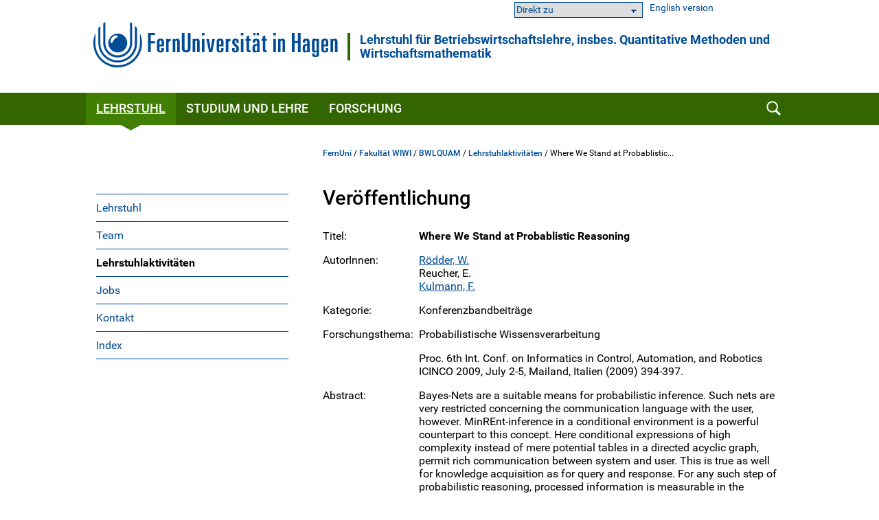

--- FILE ---
content_type: text/html; charset=UTF-8
request_url: https://www.fernuni-hagen.de/bwlquam/publikationen/2009-rrk.shtml
body_size: 42074
content:
<!DOCTYPE html>
<html lang="de">


<head>
    <meta name="GENERATOR" content="IMPERIA 9.2.15" />

    <meta charset="utf-8" />
    <meta http-equiv="X-UA-Compatible" content="IE=edge" />
    <meta name="viewport" content="width=device-width, initial-scale=1" />

    <meta name="description" content=""/>
    <meta name="Keywords" content="" />
    <title>
            Where We Stand at Probablistic Reasoning -
        FernUniversität in Hagen
    </title>
    <meta name="X-Imperia-Live-Info" content="47bcde96-8350-940d-f2f6-206a4271fdd5/1181/124944/124947/132511/133862" />


			


<link href="/static/shared/css/main.css?t=1763454531" rel="stylesheet" media="all" />
<link href="/static/shared/css/slider.css?t=1763454531" rel="stylesheet" media="all" />
<link href="/static/shared/css/responsive.css" rel="stylesheet" media="all" />
<link href="/static/shared/css/map.css" rel="stylesheet" media="all" />
<link href="/static/shared/css/print.css" rel="stylesheet" media="print" />
<link href="/static/shared/css/forms.css" rel="stylesheet" media="screen" />
<link href="/css/bootstrap-icons/bootstrap-icons.min.css" rel="stylesheet">
<script src="/static/shared/js/jquery-3.6.0.min.js"></script>
<script type="module" src="/static/shared/js/fc/widget.module.min.js" async defer></script>
<script nomodule src="/static/shared/js/fc/widget.min.js" async defer></script>







</head>
<body class="wiwi">
<!--stopindex-->
	<div id="skipnav" class="noprint">
		<ul>
			<li><a href="#seitentitel">zum Inhalt</a></li>
		</ul>
	</div>



    <header id="fu-header">

        



<div class="fu-container" >
    <div class="fu-row">
        <div class="fu-float-left fu-logo-head">
            <div>
                <a href="/index.shtml">
                    <img src="/static/shared/images/logo_fernuni_hagen.svg" alt="Homepage FernUniversität in Hagen" title="FernUniversität in Hagen" />
                </a>
            </div>
        </div>

        <div class="fu-float-left logoline">
            <span class="logoline-inner">
                <a href="/bwlquam">Lehrstuhl für Betriebs­wirt­schafts­lehre, insbes. Quan­ti­ta­tive Methoden und Wirt­schafts­mathe­matik</a>
            </span>
        </div>
    </div>
</div>




        <div class="fu-container" id="fu-mobile-menu">
	<div class="fu-row">
		<div class="fu-col-xs-6 fu-col-sm-6 fu-col-md-6 fu-col-lg-6 fu-align-left">
			<a id="fu-mobile-btn" href="javascript:void(0);" title="Mobile Navigation"><img src="/static/shared/images/icon_menu.svg" alt="Menü Symbol" width="21" height="18" /></a>
		</div>
		<div class="fu-col-xs-6 fu-col-sm-6 fu-col-md-6 fu-col-lg-6 fu-align-right">
			<!-- mobile search icon -->
			<div id="fu-mobile-search-icon-box">
				<a id="fu-mobile-search-icon" href="#"><img src="/static/shared/images/icon_search_blue.svg" alt="Suche einblenden" class="fu-mobile-search-icon" /></a>
			</div>
			<!-- /mobile search icon -->
		</div>
	</div>
</div>

        <nav id="nav-wrapper">
            <div class="fu-container">
                <div class="fu-row">
                    <div class="fu-col-xs-12 fu-clearfix">
                        <div id="nav">
                            <ul class="fu-mainmenu" role="menubar" id="hauptnavigation">
                                            <li class="fu-infoline">
                <div class="fu-row fu-box-infoline">
    <div id="fu-box-select-direkt_zu" class="fu-col-xs-12 fu-col-md-4 fu-nowrap">
        <select class="fu-select-direkt_zu" onchange="location.href=this.options[this.selectedIndex].value">
            <option value="">Direkt zu</option>

            <option value="https://moodle-wrm.fernuni-hagen.de/">Moodle</option>

            <option value="https://pos.fernuni-hagen.de/">Prüfungsportal</option>

            <option value="https://vu.fernuni-hagen.de">Virtueller Studienplatz</option>

            <option value="https://www.ub-katalog.fernuni-hagen.de">Universitätsbibliothek</option>

        </select>
    </div>
    <div id="fu-box-language-selection" class="fu-col-xs-12 fu-col-md-4">
        <a href="/bwlquam/en">English version</a>
    </div>
                </div>
            </li>


                                <li class="fu-has-children feu-root-navigation" data-feu-dir="/bwlquam/" data-sort="100">
                <a class="fu-toggle-arrow fu-arrow-down" href="javascript:void(0);" title="Lehrstuhl Aufklappen" aria-expanded="false">
                    <img src="/static/shared/images/icon_arrow_white_down.svg" title="Lehrstuhl Aufklappen" alt="">
                </a>
                <a class="fu-has-popup" aria-haspopup="true" id="hauptnavigation-punkt-2" href="/bwlquam/index.shtml" title="Lehrstuhl">Lehrstuhl</a><div class="triangle"><div class="triangle"></div></div><div class="fu-submenu">
    <ul class="fu-submenu-level1">
    
        <li data-feu-dir="/bwlquam">
            
            <a href="/bwlquam/lehrstuhl.shtml" title="Lehrstuhl" class="parent">
                
                    Lehrstuhl
                
            </a>
            
        </li>
    
        <li data-feu-dir="/bwlquam/team">
            
            <a href="/bwlquam/team/index.shtml" title="Team" class="parent">
                
                    Team
                
            </a>
            
        </li>
    
        <li data-feu-dir="/bwlquam/publikationen">
            
            <a href="/bwlquam/publikationen/index.shtml" title="Lehrstuhlaktivitäten" class="parent">
                
                    Lehrstuhlaktivitäten
                
            </a>
            
        </li>
    
        <li data-feu-dir="/bwlquam">
            
            <a href="/bwlquam/jobs.shtml" title="Jobs" class="parent">
                
                    Jobs
                
            </a>
            
        </li>
    
        <li data-feu-dir="/bwlquam">
            
            <a href="/bwlquam/kontakt.shtml" title="Kontakt" class="parent">
                
                    Kontakt
                
            </a>
            
        </li>
    
        <li data-feu-dir="/bwlquam">
            
            <a href="/bwlquam/abisz.shtml" title="Index" class="parent">
                
                    Index
                
            </a>
            
        </li>
    
    </ul>
</div>
</li><li class="fu-has-children feu-root-navigation" data-feu-dir="/bwlquam/studium/" data-sort="200">
                <a class="fu-toggle-arrow fu-arrow-down" href="javascript:void(0);" title="Studium und Lehre Aufklappen" aria-expanded="false">
                    <img src="/static/shared/images/icon_arrow_white_down.svg" title="Studium und Lehre Aufklappen" alt="">
                </a>
                <a class="fu-has-popup" aria-haspopup="true" id="hauptnavigation-punkt-1" href="/bwlquam/studium/index.shtml" title="Studium und Lehre">Studium und Lehre</a><div class="triangle"><div class="triangle"></div></div><div class="fu-submenu">
    <ul class="fu-submenu-level1">
    
        <li data-feu-dir="/bwlquam/studium/module">
            
            <a href="javascript:void(0);" title="&quot;Module und Brückenkurs&quot; Aufklappen" class="mobile-nav-arrow" toggle="true">
                <img src="/static/shared/images/icon_arrow_blue_down.svg" alt="">
            </a>
            
            <a href="/bwlquam/studium/module/index.shtml" title="Module und Brückenkurs" class="parent">
                
                    Module und Brückenkurs
                
            </a>
            
                <ul class="fu-submenu-level2">
                
                    <li data-feu-dir="/bwlquam/studium/module">
                        <a href="/bwlquam/studium/module/09804.shtml" title="Kurs 09804">
                            
                                Kurs 09804
                            
                        </a>
                    </li>
                
                    <li data-feu-dir="/bwlquam/studium/module">
                        <a href="/bwlquam/studium/module/31101.shtml" title="Modul 31101">
                            
                                Modul 31101
                            
                        </a>
                    </li>
                
                    <li data-feu-dir="/bwlquam/studium/module">
                        <a href="/bwlquam/studium/module/31801.shtml" title="Modul 31801">
                            
                                Modul 31801
                            
                        </a>
                    </li>
                
                    <li data-feu-dir="/bwlquam/studium/module">
                        <a href="/bwlquam/studium/module/31811.shtml" title="Modul 31811">
                            
                                Modul 31811
                            
                        </a>
                    </li>
                
                    <li data-feu-dir="/bwlquam/studium/module">
                        <a href="/bwlquam/studium/module/32621.shtml" title="Modul 32621">
                            
                                Modul 32621
                            
                        </a>
                    </li>
                
                    <li data-feu-dir="/bwlquam/studium/module">
                        <a href="/bwlquam/studium/module/32741.shtml" title="Modul 32741">
                            
                                Modul 32741
                            
                        </a>
                    </li>
                
                </ul>
            
        </li>
    
        <li data-feu-dir="/bwlquam/studium">
            
            <a href="/bwlquam/studium/stz.shtml" title="Betreuung an den Campusstandorten" class="parent">
                
                    Betreuung an den Campusstandorten
                
            </a>
            
        </li>
    
        <li data-feu-dir="/bwlquam/studium">
            
            <a href="/bwlquam/studium/einsendearbeiten.shtml" title="Einsendearbeiten" class="parent">
                
                    Einsendearbeiten
                
            </a>
            
        </li>
    
        <li data-feu-dir="/bwlquam/studium">
            
            <a href="/bwlquam/studium/uebungen.shtml" title="Aufgabensammlungen" class="parent">
                
                    Aufgabensammlungen
                
            </a>
            
        </li>
    
        <li data-feu-dir="/bwlquam/studium">
            
            <a href="/bwlquam/studium/diskussionsforen.shtml" title="Diskussionsforen" class="parent">
                
                    Diskussionsforen
                
            </a>
            
        </li>
    
        <li data-feu-dir="/bwlquam/studium/orlabor">
            
            <a href="javascript:void(0);" title="&quot;OR Labor&quot; Aufklappen" class="mobile-nav-arrow" toggle="true">
                <img src="/static/shared/images/icon_arrow_blue_down.svg" alt="">
            </a>
            
            <a href="/bwlquam/studium/orlabor/index.shtml" title="OR Labor" class="parent">
                
                    OR Labor
                
            </a>
            
                <ul class="fu-submenu-level2">
                
                    <li data-feu-dir="/bwlquam/studium/orlabor">
                        <a href="/bwlquam/studium/orlabor/laufzeit.shtml" title="Laufzeitverhalten">
                            
                                Laufzeitverhalten
                            
                        </a>
                    </li>
                
                    <li data-feu-dir="/bwlquam/studium/orlabor">
                        <a href="/bwlquam/studium/orlabor/rundreise.shtml" title="Rundreiseproblem">
                            
                                Rundreiseproblem
                            
                        </a>
                    </li>
                
                    <li data-feu-dir="/bwlquam/studium/orlabor">
                        <a href="/bwlquam/studium/orlabor/bandabgleich.shtml" title="Bandabgleichproblem">
                            
                                Bandabgleichproblem
                            
                        </a>
                    </li>
                
                    <li data-feu-dir="/bwlquam/studium/orlabor">
                        <a href="/bwlquam/studium/orlabor/faerbung.shtml" title="Färbungsproblem">
                            
                                Färbungsproblem
                            
                        </a>
                    </li>
                
                    <li data-feu-dir="/bwlquam/studium/orlabor">
                        <a href="/bwlquam/studium/orlabor/transport.shtml" title="Transportproblem">
                            
                                Transportproblem
                            
                        </a>
                    </li>
                
                    <li data-feu-dir="/bwlquam/studium/orlabor">
                        <a href="/bwlquam/studium/orlabor/warteschlangen.shtml" title="Warteschlangen">
                            
                                Warteschlangen
                            
                        </a>
                    </li>
                
                    <li data-feu-dir="/bwlquam/studium/orlabor">
                        <a href="/bwlquam/studium/orlabor/graphen.shtml" title="Graphenalgorithmen">
                            
                                Graphenalgorithmen
                            
                        </a>
                    </li>
                
                    <li data-feu-dir="/bwlquam/studium/orlabor">
                        <a href="/bwlquam/studium/orlabor/modellierung_gams.shtml" title="Optimierung in GAMS">
                            
                                Optimierung in GAMS
                            
                        </a>
                    </li>
                
                </ul>
            
        </li>
    
        <li data-feu-dir="/bwlquam/studium/seminare">
            
            <a href="/bwlquam/studium/seminare/index.shtml" title="Seminarangebot" class="parent">
                
                    Seminarangebot
                
            </a>
            
        </li>
    
        <li data-feu-dir="/bwlquam/studium/abschlussarbeiten">
            
            <a href="javascript:void(0);" title="&quot;Abschlussarbeiten&quot; Aufklappen" class="mobile-nav-arrow" toggle="true">
                <img src="/static/shared/images/icon_arrow_blue_down.svg" alt="">
            </a>
            
            <a href="/bwlquam/studium/abschlussarbeiten/index.shtml" title="Abschlussarbeiten" class="parent">
                
                    Abschlussarbeiten
                
            </a>
            
                <ul class="fu-submenu-level2">
                
                    <li data-feu-dir="/bwlquam/studium/abschlussarbeiten/themen">
                        <a href="/bwlquam/studium/abschlussarbeiten/themen/index.shtml" title="Themen­übersicht">
                            
                                Themen­übersicht
                            
                        </a>
                    </li>
                
                    <li data-feu-dir="/bwlquam/studium/abschlussarbeiten">
                        <a href="/bwlquam/studium/abschlussarbeiten/initiativthemen.shtml" title="Initiativthemen">
                            
                                Initiativthemen
                            
                        </a>
                    </li>
                
                </ul>
            
        </li>
    
        <li data-feu-dir="/bwlquam/studium">
            
            <a href="/bwlquam/studium/studentische-forschungsarbeiten.shtml" title="Studentische Forschungsarbeiten" class="parent">
                
                    Studentische Forschungsarbeiten
                
            </a>
            
        </li>
    
    </ul>
</div>
</li><li class="fu-has-children feu-root-navigation" data-feu-dir="/bwlquam/forschung/" data-sort="300">
                <a class="fu-toggle-arrow fu-arrow-down" href="javascript:void(0);" title="Forschung Aufklappen" aria-expanded="false">
                    <img src="/static/shared/images/icon_arrow_white_down.svg" title="Forschung Aufklappen" alt="">
                </a>
                <a class="fu-has-popup" aria-haspopup="true" id="hauptnavigation-punkt-3" href="/bwlquam/forschung/index.shtml" title="Forschung">Forschung</a><div class="triangle"><div class="triangle"></div></div><div class="fu-submenu">
    <ul class="fu-submenu-level1">
    
        <li data-feu-dir="/bwlquam/forschung">
            
            <a href="/bwlquam/forschung/dea.shtml" title="Data Envelopement Analysis" class="parent">
                
                    Data Envelopement Analysis
                
            </a>
            
        </li>
    
        <li data-feu-dir="/bwlquam/forschung">
            
            <a href="/bwlquam/forschung/erneuerbare_energien.shtml" title="Energieeffiziente Planung" class="parent">
                
                    Energieeffiziente Planung
                
            </a>
            
        </li>
    
        <li data-feu-dir="/bwlquam/forschung">
            
            <a href="/bwlquam/forschung/mehrzieloptimierung.shtml" title="Mehrzieloptimierung" class="parent">
                
                    Mehrzieloptimierung
                
            </a>
            
        </li>
    
        <li data-feu-dir="/bwlquam/forschung/angewandte-optimierung">
            
            <a href="javascript:void(0);" title="&quot;Angewandte Optimierung&quot; Aufklappen" class="mobile-nav-arrow" toggle="true">
                <img src="/static/shared/images/icon_arrow_blue_down.svg" alt="">
            </a>
            
            <a href="/bwlquam/forschung/angewandte-optimierung/index.shtml" title="Angewandte Optimierung" class="parent">
                
                    Angewandte Optimierung
                
            </a>
            
                <ul class="fu-submenu-level2">
                
                    <li data-feu-dir="/bwlquam/forschung/angewandte-optimierung">
                        <a href="/bwlquam/forschung/angewandte-optimierung/wissensverarbeitung.shtml" title="Wissensverarbeitung">
                            
                                Wissensverarbeitung
                            
                        </a>
                    </li>
                
                    <li data-feu-dir="/bwlquam/forschung/angewandte-optimierung">
                        <a href="/bwlquam/forschung/angewandte-optimierung/naturschutzplanung.shtml" title="Naturschutzplanung">
                            
                                Naturschutzplanung
                            
                        </a>
                    </li>
                
                    <li data-feu-dir="/bwlquam/forschung/angewandte-optimierung">
                        <a href="/bwlquam/forschung/angewandte-optimierung/vehicle-routing.shtml" title="Vehicle Routing">
                            
                                Vehicle Routing
                            
                        </a>
                    </li>
                
                    <li data-feu-dir="/bwlquam/forschung/angewandte-optimierung">
                        <a href="/bwlquam/forschung/angewandte-optimierung/health-care.shtml" title="Health Care">
                            
                                Health Care
                            
                        </a>
                    </li>
                
                </ul>
            
        </li>
    
    </ul>
</div>
</li>
                            </ul>
                        </div>
                        <div id="fu-search-icon-box">
                            <a id="fu-search-icon" href="#"><img src="/static/shared/images/icon_search.svg" alt="Suche einblenden" class="fu-search-icon" /></a>
                        </div>
                    </div>
                </div>
                			<div id="fu-search-form">
				<div class="fu-container">
					<div class="fu-row">
						<div class="fu-col-xs-12">
							<form role="search" method="get" name="search" id="search" action="https://search.fernuni-hagen.de/feu/">
								<input type="text" class="fu-search-input-field" name="query" id="query" size="15" placeholder="Suchbegriff eingeben" tabindex="-1" />
								<input type="hidden" name="page" id="page" value="1" />
								<input type="hidden" name="sort" id="sort" value="mrank" />
								<input type="hidden" name="sortdir" id="sortdir" value="desc" />
								<input type="hidden" name="adsDisplay" id="adsDisplay" value="true" />
								<input type="hidden" name="autoSuggestDisplay" id="autoSuggestDisplay" value="true" />
								<input type="hidden" name="default" id="default" value="AND" />
								<input type="hidden" name="public" id="public" value="true" />
								<input type="hidden" name="relatedQuery" id="relatedQuery" value="false" />
								<input type="hidden" name="sort1" id="sort1" value="relevance" />
								<input type="hidden" name="sortdir1" id="sortdir1" value="desc" />
								<input type="hidden" name="topQuery" id="topQuery" value="false" />
								<input type="hidden" name="tunetemplate" id="tunetemplate" value="WEB" />
		
								<input class="fu-search-submit-button" type="submit" value="Suchen" tabindex="-1" />
							</form>
							<script>
								$(document).ready(function() {
									$('#search').submit(function( event ) {
										if($('#search-query').val() == '') {
										alert( "Bitte einen Suchbegriff in das Suchfeld eingeben!" );
										event.preventDefault();
										}
									});
								});
							</script>
						</div> 
					</div>
				</div>
			</div>
            </div>
        </nav>
    </header>


<div class="fu-container" id="fu-content">
				<div class="fu-row">
					<div class="fu-col-xs-12 fu-clearfix"><!-- tennant: 'shared', realm: 'sidebar', from: 'catmeta', list: 'sidebar_navigation', type: 'content'-->
	<nav id="fu-aside">
    <!-- sidebar -->
    <div aria-label="Untermenü">
        <ul class="fu-sidemenu" role="menu">
        
            <li class="fu-has-children" data-feu-path="/bwlquam/lehrstuhl.shtml" data-feu-dir="/bwlquam" role="menuitem">
                
                <a class="feu-a-submenu" href="/bwlquam/lehrstuhl.shtml">
                
                            
                    
                        Lehrstuhl
                    
                </a>
            
        </li>
        
            <li class="fu-has-children" data-feu-path="/bwlquam/team/index.shtml" data-feu-dir="/bwlquam/team" role="menuitem">
                
                <a class="feu-a-submenu" href="/bwlquam/team/index.shtml">
                
                            
                    
                        Team
                    
                </a>
            
        </li>
        
            <li class="fu-has-children" data-feu-path="/bwlquam/publikationen/index.shtml" data-feu-dir="/bwlquam/publikationen" role="menuitem">
                
                <a class="feu-a-submenu" href="/bwlquam/publikationen/index.shtml">
                
                            
                    
                        Lehrstuhlaktivitäten
                    
                </a>
            
        </li>
        
            <li class="fu-has-children" data-feu-path="/bwlquam/jobs.shtml" data-feu-dir="/bwlquam" role="menuitem">
                
                <a class="feu-a-submenu" href="/bwlquam/jobs.shtml">
                
                            
                    
                        Jobs
                    
                </a>
            
        </li>
        
            <li class="fu-has-children" data-feu-path="/bwlquam/kontakt.shtml" data-feu-dir="/bwlquam" role="menuitem">
                
                <a class="feu-a-submenu" href="/bwlquam/kontakt.shtml">
                
                            
                    
                        Kontakt
                    
                </a>
            
        </li>
        
            <li class="fu-has-children" data-feu-path="/bwlquam/abisz.shtml" data-feu-dir="/bwlquam" role="menuitem">
                
                <a class="feu-a-submenu" href="/bwlquam/abisz.shtml">
                
                            
                    
                        Index
                    
                </a>
            
        </li>
        
        </ul>
    </div>
    <!-- /sidebar -->
</nav>


<!--startindex-->
            <main id="inhalt" class="fu-main" role="main">
								<!-- tennant: 'lehrgebiete', realm: 'top', from: 'catmeta', list: 'breadcrumb', type: 'content'-->
	<div id="fu-breadcrumb">
<ul id="brotkruemelpfad" class="brotkruemelpfad">
<li><a href="https://www.fernuni-hagen.de">FernUni</a> / </li>
<li><a href="/wirtschaftswissenschaft" title="Fakultät WIWI ">Fakultät WIWI</a> / </li>
<li><a href="/bwlquam" title="BWLQUAM ">BWLQUAM</a> / </li>
<li><a href="/bwlquam/publikationen" title="Lehrstuhlaktivitäten ">Lehrstuhlaktivitäten</a> / </li>
<li title="Where We Stand at Probablistic Reasoning">Where We Stand at Probablistic...</li>
</ul>
</div>
	<!-- tennant: 'lehrgebiete', realm: 'main', from: 'catmeta', list: 'veroeffentlichung,veroeffentlichungenliste,autor', type: 'content'-->


            <h1 id="seitentitel">Veröffentlichung</h1>
            <dl class="fu-margin-bottom-20">
                <dt>
                    Titel:
                </dt>
                <dd><strong>Where We Stand at Probablistic Reasoning</strong></dd>
                <dt>
                    AutorInnen:
                </dt>
                <dd>

                        <a href="/bwlquam/team/wilhelm.roedder.shtml">Rödder, W.</a>

                        <br />
                        Reucher, E.

                        <br />
                        <a href="/bwlquam/team/friedhelm.kulmann.shtml">Kulmann, F.</a>

                </dd>
                <dt>
                    Kategorie:
                </dt>
                <dd>
                    <!-- begin veroeffentlichungen_titel_load.pl -->Konferenzbandbeiträge<!-- end veroeffentlichungen_titel_load.pl -->
                </dd>
                    <dt>Forschungsthema:</dt>
                    <dd>
                        <!-- veroeffentlichungen_forsch_themen_load.pl -->Probabilistische Wissensverarbeitung<!-- end veroeffentlichungen_forsch_themen_load.pl -->
                    </dd>
                            <dt>&nbsp;</dt>
                    <dd>Proc. 6th Int. Conf. on Informatics in Control, Automation, and Robotics ICINCO 2009, July 2-5, Mailand, Italien (2009) 394-397. </dd>
                    <dt>Abstract:</dt>
                    <dd><p>Bayes-Nets are a suitable means for probabilistic inference. Such nets are very restricted concerning the communication language with the user, however. MinREnt-inference in a conditional environment is a powerful counterpart to this concept. Here conditional expressions of high complexity instead of mere potential tables in a directed acyclic graph, permit rich communication between system and user. This is true as well for knowledge acquisition as for query and response. For any such step of probabilistic reasoning, processed information is measurable in the information theoretical unit [bit]. The expert-system-shell SPIRIT is a professional tool for such inference and allows realworld (decision-)models with umpteen variables and hundreds of rules.<br /> <br /> <em>Keywords: </em>probabilistic reasoning -- Bayes-Nets -- entropy -- MinREnt-Inference -- SPIRIT</p></dd>
                    <dt>Download:</dt>
                    <dd><a href="/bwlquam/docs/rrk2009.pdf">RRK 2009 [pdf]</a>
                    </dd>
                        <dt>BibTeX-Eintrag:</dt>
                    <dd><a href="/bwlquam/docs/rrk2009.bib">RRK 2009 [bib]</a></dd>
            </dl>


<div class="clear fu-editorial">
    

                10.05.2024
</div>


						</main>
					</div>
				</div>
			</div>
<!--stopindex-->



                    <footer>
            <div class="fu-container">
		        <div class="fu-row"> <div class="fu-col-xs-12 fu-col-sm-12 fu-col-lg-7"> <div class="fu-col-xs-12 fu-col-sm-6"> <h2>Kontakt</h2> <ul> <li class="fu-margin-bottom-20">FernUniversit&auml;t in Hagen<br /> Universit&auml;tsstra&szlig;e 47<br /> 58097 Hagen</li> <li>Telefon: <a href="tel:+4923319872444">+49 2331 987-2444</a></li> <li>E-Mail: <a href="#" data-mt="aW5mb0BmZXJudW5pLWhhZ2VuLmRl" class="fu-mail">info</a></li> </ul> </div> <div class="fu-col-xs-12 fu-col-sm-6"> <ul> <li class="fu-margin-top-40"><a href="/service/kontakt.shtml">Kontaktseite</a></li> <li><a href="/service/campusplan-anfahrt.shtml">Campusplan &amp; Anfahrt</a></li> <li><a href="https://www.fernuni-hagen.de/sc/fb">Feedback &amp; Kritik</a></li> <li><a href="https://www.fernuni-hagen.de/hinweisgeberschutzgesetz/gesetz.shtml">Meldestelle f&uuml;r Hinweise</a></li> <li class="fu-margin-bottom-20"><a href="https://staffsearch.fernuni-hagen.de/">Personensuche</a></li> <li><a href="/universitaet/kommunikation.shtml">Pressestelle / Marketing</a></li> </ul> </div> </div> <div class="fu-col-xs-12 fu-col-sm-12 fu-col-lg-5"> <div class="fu-col-xs-12 fu-col-sm-6 fu-col-lg-8"> <h2>Webseite</h2> <ul> <li><a href="/universitaet/aktuelles/index.shtml">Aktuelles</a></li> <li class="fu-margin-bottom-20"><a href="/universitaet/veranstaltungen/index.shtml">Veranstaltungen</a></li> <li><a href="/universitaet/karriere.shtml">Karriere</a></li> <li><a href="https://shop.fernuni-hagen.de/">Onlineshop</a></li> <li><a href="/universitaet/presse/socialmedia.shtml"><span lang="en">Social Media</span></a></li> <li><a href="https://www.stadt-der-fernuni.de/"><span lang="en">Kooperationen Stadt Hagen</span></a></li> </ul> </div> <div class="fu-col-xs-12 fu-col-sm-6 fu-col-lg-4"> <ul> <li class="fu-margin-top-40"><a href="/service/abisz.shtml">Themen A-Z</a></li> <li class="fu-margin-bottom-20"><a href="/service/erklaerung-barrierefreiheit.shtml">Barrierefrei</a></li> <li><a href="/service/datenschutz.shtml">Datenschutzerkl&auml;rung</a></li> <li><a href="/universitaet/themen/datenschutz.shtml">Datenschutzbeauftragter</a></li> <li><a href="/service/impressum.shtml">Impressum</a></li> </ul> </div> </div> </div>
            </div>
        </footer>




                    <div id="fu-footer-map">
            <div class="fu-container">
                <div class="fu-row">
                    <div class="fu-col-xs-12 fu-col-sm-12 fu-col-lg-3">
                        <img class="logo" src="/static/shared/images/logo_fernuni_hagen_fuss.svg" alt="Logo FernUniversität in Hagen" title="Logo FernUniversität in Hagen">
                    </div>
                    <div class="fu-col-xs-12 fu-col-sm-12 fu-col-lg-9">
                        <a href="#" id="fu-footer-map-btn">Standorte - Auch in Ihrer Nähe <img src="/static/shared/images/icon_arrow_white_down.svg" alt="Karte Aufklappen" class="fu-footer-map-btn-image" /></a>
                    </div>
                </div>
            </div>
        </div>
        <div id="fu-footer-map-content-new" class="fu-container">

	<script src="/static/shared/js/iD-pinmap.js"></script>
	<div class="iDpinmap" data-zoom="12" data-min-zoom="1" data-max-zoom="19" data-height="500" data-maxwidth="680">
		<ul class="iDpinmap-list" style="display:none">

			<li data-lat="47.498448" data-lng="19.0588512" data-icon="0" class="iDpinmap-item">
				<div class="iDpinmap-text">
					<h3>Fernstudienzentrum Budapest</h3>
					<div>Madách Imre út 13-14. "A" épület IV. emelet<br />1075 Budapest<br /><br /></div>
					<a href="/budapest">
							<div>Homepage</div>
					</a>
				</div>
			</li>

			<li data-lat="48.2104183" data-lng="16.380732" data-icon="0" class="iDpinmap-item">
				<div class="iDpinmap-text">
					<h3>JKU Zentrum für Fernstudien Wien</h3>
					<div>Ehemalige Postsparkasse<br />Wiesingerstraße 4, 2. Stock<br />A-1010 Wien</div>
					<a href="https://www.jku.at/zentrum-fuer-fernstudien/kontakt/wien/">
							<div>Homepage</div>
					</a>
				</div>
			</li>

			<li data-lat="48.3375926" data-lng="14.3219552" data-icon="0" class="iDpinmap-item">
				<div class="iDpinmap-text">
					<h3>Studienzentrum Linz</h3>
					<div>Altenbergerstraße 69<br />A-4040 Linz</div>
					<a href="https://www.jku.at/zentrum-fuer-fernstudien/kontakt/linz/">
							<div>Homepage</div>
					</a>
				</div>
			</li>

			<li data-lat="46.6112304" data-lng="13.8832562" data-icon="0" class="iDpinmap-item">
				<div class="iDpinmap-text">
					<h3>Studienzentrum Villach</h3>
					<div>Europastraße 4<br />A-9524 Villach</div>
					<a href="https://www.jku.at/zentrum-fuer-fernstudien/kontakt/villach/">
							<div>Homepage</div>
					</a>
				</div>
			</li>

			<li data-lat="47.4302211" data-lng="12.8310335" data-icon="0" class="iDpinmap-item">
				<div class="iDpinmap-text">
					<h3>Studienzentrum Saalfelden (Salzburg)</h3>
					<div>Leogangerstraße 51a<br />A-5760 Saalfelden am Steinernen Meer</div>
					<a href="https://www.jku.at/zentrum-fuer-fernstudien/kontakt/saalfelden/">
							<div>Homepage</div>
					</a>
				</div>
			</li>

			<li data-lat="48.14753445" data-lng="11.56770535" data-icon="0" class="iDpinmap-item">
				<div class="iDpinmap-text">
					<h3>Campus München</h3>
					<div>Arcisstraße19 <br />80333 München</div>
					<a href="/stz/muenchen">
							<div>Homepage</div>
					</a>
				</div>
			</li>

			<li data-lat="49.4606954" data-lng="11.0833244" data-icon="0" class="iDpinmap-item">
				<div class="iDpinmap-text">
					<h3>Campus Nürnberg</h3>
					<div>Pirckheimerstraße 68<br />90408 Nürnberg</div>
					<a href="/stz/nuernberg">
							<div>Homepage</div>
					</a>
				</div>
			</li>

			<li data-lat="51.33866" data-lng="12.377462" data-icon="0" class="iDpinmap-item">
				<div class="iDpinmap-text">
					<h3>Campus Leipzig</h3>
					<div>Universitätsstraße 16<br />04109 Leipzig</div>
					<a href="/stz/leipzig">
							<div>Homepage</div>
					</a>
				</div>
			</li>

			<li data-lat="52.5042966" data-lng="13.3302405" data-icon="0" class="iDpinmap-item">
				<div class="iDpinmap-text">
					<h3>Campus Berlin</h3>
					<div>Kurfürstendamm 21 (3. OG)<br />Gebäudekomplex „Neues Kranzler Eck“ <br />10719 Berlin </div>
					<a href="/stz/berlin">
							<div>Homepage</div>
					</a>
				</div>
			</li>

			<li data-lat="47.50293335" data-lng="9.7497679" data-icon="0" class="iDpinmap-item">
				<div class="iDpinmap-text">
					<h3>Studienzentrum Bregenz</h3>
					<div>Belruptstraße 10<br />A-6900 Bregenz</div>
					<a href="https://www.jku.at/zentrum-fuer-fernstudien/kontakt/bregenz/">
							<div>Homepage</div>
					</a>
				</div>
			</li>

			<li data-lat="48.8135892" data-lng="9.1784823" data-icon="0" class="iDpinmap-item">
				<div class="iDpinmap-text">
					<h3>Campus Stuttgart</h3>
					<div>Leitzstraße 45 <br />70469 Stuttgart<br /><a href="/stz/stuttgart">Homepage</a><br /><br><br /><strong>Service Schweiz</strong></div>
					<a href="/schweiz">
							<div>Homepage</div>
					</a>
				</div>
			</li>

			<li data-lat="49.0057621" data-lng="8.4040887" data-icon="0" class="iDpinmap-item">
				<div class="iDpinmap-text">
					<h3>Campus Karlsruhe</h3>
					<div>Kriegsstraße 100<br />76133 Karlsruhe</div>
					<a href="/stz/karlsruhe">
							<div>Homepage</div>
					</a>
				</div>
			</li>

			<li data-lat="50.1051539" data-lng="8.6953988" data-icon="0" class="iDpinmap-item">
				<div class="iDpinmap-text">
					<h3>Campus Frankfurt/Main</h3>
					<div>Walther-von-Cronberg-Platz 16<br />60594 Frankfurt/Main</div>
					<a href="/stz/frankfurt">
							<div>Homepage</div>
					</a>
				</div>
			</li>

			<li data-lat="50.6966979" data-lng="7.14303495000001" data-icon="0" class="iDpinmap-item">
				<div class="iDpinmap-text">
					<h3>Campus Bonn</h3>
					<div>Gotenstraße 161<br />53175 Bonn </div>
					<a href="/stz/bonn">
							<div>Homepage</div>
					</a>
				</div>
			</li>

			<li data-lat="51.1973932" data-lng="6.695465" data-icon="0" class="iDpinmap-item">
				<div class="iDpinmap-text">
					<h3>Campus Neuss</h3>
					<div>Brückstraße 1<br />41460 Neuss</div>
					<a href="/stz/neuss">
							<div>Homepage</div>
					</a>
				</div>
			</li>

			<li data-lat="53.5446863" data-lng="10.0196161999633" data-icon="0" class="iDpinmap-item">
				<div class="iDpinmap-text">
					<h3>Campus Hamburg</h3>
					<div>Amsinckstraße 57<br />20097 Hamburg </div>
					<a href="/stz/hamburg">
							<div>Homepage</div>
					</a>
				</div>
			</li>

			<li data-lat="52.3211687" data-lng="9.8190961" data-icon="0" class="iDpinmap-item">
				<div class="iDpinmap-text">
					<h3>Campus Hannover</h3>
					<div>Expo Plaza 11<br />30539 Hannover</div>
					<a href="/stz/hannover">
							<div>Homepage</div>
					</a>
				</div>
			</li>

			<li data-lat="51.9515744" data-lng="7.17264" data-icon="0" class="iDpinmap-item">
				<div class="iDpinmap-text">
					<h3>Campus Coesfeld</h3>
					<div>Osterwicker Straße 29<br />48653 Coesfeld</div>
					<a href="/stz/coesfeld">
							<div>Homepage</div>
					</a>
				</div>
			</li>

			<li data-lat="51.3771238" data-lng="7.4948796" data-icon="0" class="iDpinmap-item">
				<div class="iDpinmap-text">
					<h3>Campus  Hagen</h3>
					<div>Universitätsstraße 11<br />58097 Hagen</div>
					<a href="/stz/hagen">
							<div>Homepage</div>
					</a>
				</div>
			</li>

		</ul>
	</div>
	<div class="text-default">
		<div class="fu-row"> <div class="fu-col-xs-12 fu-col-sm-12 fu-col-md-6 fu-col-lg-6"> <h3>Campusstandorte in Deutschland</h3> <ul class="fu-link-list"> <li><a href="/stz/berlin"><strong>Campus Berlin</strong></a></li> <li><a href="/stz/bonn"><strong>Campus Bonn</strong></a></li> <li><a href="/stz/coesfeld"><strong>Campus Coesfeld</strong></a></li> <li><a href="/stz/frankfurt"><strong>Campus Frankfurt am Main</strong></a></li> <li><a href="/stz/hagen"><strong>Campus Hagen</strong></a></li> <li><a href="/stz/hamburg"><strong>Campus Hamburg</strong></a></li> <li><a href="/stz/hannover"><strong>Campus Hannover</strong></a></li> <li><a href="/stz/karlsruhe"><strong>Campus Karlsruhe</strong></a></li> <li><a href="/stz/leipzig"><strong>Campus Leipzig</strong></a></li> <li><a href="/stz/muenchen"><strong>Campus M&uuml;nchen</strong></a></li> <li><a href="/stz/neuss"><strong>Campus Neuss</strong></a></li> <li><a href="/stz/nuernberg"><strong>Campus N&uuml;rnberg</strong></a></li> <li><a href="/stz/stuttgart"><strong>Campus Stuttgart</strong></a></li> </ul> </div> <div class="fu-col-xs-12 fu-col-sm-12 fu-col-md-6 fu-col-lg-6"> <h3>&Ouml;sterreich</h3> <ul class="fu-link-list"> <li><a href="https://www.jku.at/zentrum-fuer-fernstudien/"><strong>Zentrum f&uuml;r Fernstudien &Ouml;sterreich</strong></a> <ul> <li><a href="https://www.jku.at/zentrum-fuer-fernstudien/kontakt/bregenz">Bregenz</a></li> <li><a href="https://www.jku.at/zentrum-fuer-fernstudien/kontakt/linz">Linz</a></li> <li><a href="https://www.jku.at/zentrum-fuer-fernstudien/kontakt/wien">Wien</a></li> <li><a href="https://www.jku.at/zentrum-fuer-fernstudien/kontakt/saalfelden">Saalfelden</a></li> <li><a href="https://www.jku.at/zentrum-fuer-fernstudien/kontakt/villach">Villach</a></li> </ul> </li> </ul> <h3>Schweiz</h3> <ul class="fu-link-list"> <li><a href="/stz/schweiz/"><strong>Service Schweiz</strong></a></li> </ul> <h3>Ungarn</h3> <ul class="fu-link-list"> <li><a href="/stz/budapest"><strong>Fernstudienzentrum Budapest</strong></a></li> </ul> </div> </div>
	</div>

        </div>









<a href="#" class="fu-scrollToTop" style="display: inline;"><img src="/static/shared/images/btn_scrolltotop.svg" alt="nach oben"></a>

<script src="/static/shared/js/lightslider-1.1.6.min.js" ></script>

<script src="/static/shared/js/main.js" ></script>

<script src="/static/shared/js/fresco.js"></script>
<script src="/static/shared/js/carousel-script.js?t=1763454531"></script>

<script src="/static/shared/js/jquery.magnific-popup.min.js" ></script>


<script src="/static/shared/js/smk-accordion.js" ></script>

<script src="/static/shared/js/fileupload.js" ></script>

<script src="/static/shared/js/leaflet/leaflet.js"></script>





<!-- Matomo -->
<script type="text/javascript">
    var _paq = window._paq = window._paq || [];
    /* tracker methods like "setCustomDimension" should be called before "trackPageView" */
    _paq.push(["setDocumentTitle", document.domain + "/" + document.title]);
    _paq.push(["setCookieDomain", "*.www.fernuni-hagen.de"]);
    _paq.push(["setDomains", ["*.www.fernuni-hagen.de"]]);
    _paq.push(['trackPageView']);
    _paq.push(['enableLinkTracking']);
    _paq.push(['enableHeartBeatTimer']);    
    (function() {
      var u="//analytics.fernuni-hagen.de/matomo/";
      _paq.push(['setTrackerUrl', u+'matomo.php']);
      _paq.push(['setSiteId', '1']);
      var d=document, g=d.createElement('script'), s=d.getElementsByTagName('script')[0];
      g.type='text/javascript'; g.async=true; g.src=u+'matomo.js'; s.parentNode.insertBefore(g,s);
    })();
  </script>
  <!-- End Matomo Code -->
  












</body>




</html>


--- FILE ---
content_type: application/javascript
request_url: https://www.fernuni-hagen.de/static/shared/js/main.js
body_size: 88534
content:
'use strict';

var absolutePath = '/';
var relativePath = '/static/shared/';

//#region Polyfills and prototypes
if (!Array.prototype.forEach) {
    Array.prototype.forEach = function(callback, thisArg) {
        var T, k;
        if (this === null) {
            throw new TypeError(' this is null or not defined');
        }
        var O = Object(this);
        var len = O.length >>> 0;
        if (typeof callback !== "function") {
            throw new TypeError(callback + ' is not a function');
        }
        if (arguments.length > 1) {
            T = thisArg;
        }
        k = 0;
        while (k < len) {
            var kValue;
            if (k in O) {
                kValue = O[k];
                callback.call(T, kValue, k, O);
            }
            k++;
        }
    };
}
if (window.NodeList && !NodeList.prototype.forEach) {
    NodeList.prototype.forEach = Array.prototype.forEach;
}

if (!Element.prototype.matches) {
    Element.prototype.matches = Element.prototype.msMatchesSelector ||
        Element.prototype.webkitMatchesSelector;
}

if (!Element.prototype.closest) {
    Element.prototype.closest = function(s) {
        var el = this;
        do {
            if (el.matches(s)) return el;
            el = el.parentElement || el.parentNode;
        } while (el !== null && el.nodeType === 1);
        return null;
    };
}

if (window.NodeList) {

    NodeList.prototype.hide = function() {
        this.forEach( /** @param {HTMLElement} el */ function(el) {
            el.style.display = 'none';
        });
    }
    NodeList.prototype.show = function() {
        this.forEach( /** @param {HTMLElement} el */ function(el) {
            el.style.display = 'block';
        });
    }
    NodeList.prototype.removeClass = function(c) {
        this.forEach( /** @param {HTMLElement} el */ function(el) {
            el.classList.remove(c);
        });
    }
    NodeList.prototype.addClass = function(c) {
        this.forEach( /** @param {HTMLElement} el */ function(el) {
            el.classList.add(c);
        });
    }
    NodeList.prototype.css = function(c, s) {
        this.forEach( /** @param {HTMLElement} el */ function(el) {
            el.style[c] = s;
        });
    }
    NodeList.prototype.wrap = function(wrapper) {
            this.forEach( /** @param {HTMLElement} el */ function(el) {
                var div = document.createElement('div');
                div.innerHTML = wrapper.trim();
                var wrappEl = div.firstChild;
                el.parentElement.insertBefore(wrappEl, el);
                wrappEl.appendChild(el);
            });
        }
        // unwrap first child
    NodeList.prototype.unwrap = function() {
        this.forEach( /** @param {HTMLElement} elWrapper */ function(elWrapper) {
            var childEl = elWrapper.firstElementChild;
            elWrapper.parentElement.insertBefore(childEl, elWrapper);
            elWrapper.parentElement.removeChild(elWrapper);
        });
    }
}
HTMLElement.prototype.isVisible = function() {
        var style = window.getComputedStyle(this);
        return (style.display !== 'none');
    }
    //#endregion \ Polyfills and prototypes

//#region init
document.addEventListener("DOMContentLoaded", function(event) {
    f__initSidebar();
    f__initChannalNavigation();
    f__initMobileNavigation();
    f__initInfoline();

    f__initBlogPager();
    f__toggleMore();
    f__mediaQuery();
    f__initTouchableDevices(); //NUR BEI MOBIL
    f__initScrollToTop();
    f__initSearchFunction();
    f__initOpenStreetMap();
    f__modifyExternalLinks();
    // f__initCookieBanner();
    f__initMails();
    f__initForms();
    f__initDialog();
    f__social();
    // f__gallery();
    f__slider();
    f__leafletPins();
    f__carousel();
    f__responsiveTabs();
    window.addEventListener('resize', setActiveNavi);
    setActiveNavi();
    f__initYouTuve();
    f__initRSS();
    f__initCaptcha();
});
//#endregion

function f__initCaptcha(solution) {
    let buttonElement;
    if ( document.querySelector("input#submit") ){
        // STZ
        buttonElement = document.querySelector("input#submit");
    } else {
        // kein STZ
        if ( document.querySelector("#btnsubmit") ){
            // FORM
            buttonElement = document.querySelector("#btnsubmit");
        } else {
            // kein FORM
            if ( document.querySelector("#seminaranmeldeformular > input[type=submit]") ){
                // LG
                buttonElement = document.querySelector("#seminaranmeldeformular > input[type=submit]");
            } else {
                return false;
            }
        }
    }

    if ( solution ){
        buttonElement.disabled = false;
    } else {
        buttonElement.disabled = true;
        document.querySelector("div.frc-captcha").setAttribute("data-callback", "f__initCaptcha");
    }
}
function setActiveNavi() {
    // sidebar open active if subs
    document.querySelectorAll('.feu-a-submenu.parent.active').forEach(function(el) {
        var subMenu = el.parentElement.querySelector('ul');
        if (subMenu && subMenu.style.display !== 'block') {
            subMenu.style.display = 'block';
        }
    });

    // <!-- BEGIN SA 1/2019 arrow up/down quick fix
    var myArrow = document.querySelectorAll('.fu-active .fu-submenu-level1 a.fu-toggle-arrow');
    myArrow.forEach( /** @param {HTMLElement} arrow */ function(arrow) {
        arrow.classList.remove('fu-arrow-down');
        arrow.classList.add('fu-arrow-up');
        arrow.title = arrow.title.replace("Aufklappen", "Zuklappen");
        arrow.setAttribute('aria-expanded', 'false');
        arrow.querySelector('img').src = '/static/shared/images/icon_arrow_white_up.svg';
    });
    // END -->

    // Mobile active sub
    var sPath = location.pathname;

    /** @type {HTMLElement} activeSub */
    var activeSub = document.querySelector('#nav-wrapper li a[href="' + sPath + '"]');
    if (activeSub) {
        activeSub.style.display = '';
        var parent;
        if (activeSub.closest('ul').id === 'hauptnavigation') {
            activeSub.parentNode.querySelector('.fu-submenu-level1').style.display = 'block';
            parent = activeSub;
            if (parent.querySelector('a img')) {
                parent.querySelector('a img').click();
            }
        } else {
            parent = activeSub.closest('ul');
        }
        while (parent) {
            if ( parent.localName !== "a" ){
                parent.style.display = 'block'; 
            }
            var li = parent.closest('li');
            if (li) {
                /** @type {HTMLImageElement} arrow */
                var arrow = li.querySelector('a img');
                arrow.src = relativePath + 'images/icon_arrow_' + arrow.getAttribute('data-img') + '_up.svg';
            }
            parent = parent.parentElement.closest('ul')
        }

    }

}

// create a one-time event
function onetime(node, type, callback) {

    node.addEventListener(type, function(e) {
        e.target.removeEventListener(e.type, arguments.callee);
        return callback(e);
    });
}

function f__mediaQuery() {
    // Initialize the media query
    var mediaQuery = window.matchMedia('(max-width: 62em)');

    // Add a listen event
    mediaQuery.addListener(manipulateNavi);

    // Function to do something with the media query
    function manipulateNavi(mediaQuery) {
        if (mediaQuery.matches) {
            document.querySelectorAll('#nav div.fu-submenu').unwrap();
        } else {
            if (!document.querySelectorAll("div.fu-submenu").length) {
                document.querySelectorAll('#nav .fu-submenu-level1').wrap('<div class="fu-submenu"></div>');
                document.querySelectorAll('.fu-submenu-level1').forEach( /** @param {HTMLElement} el */ function(el) {
                    el.style.cssText = null;
                });
                document.getElementById('nav').style.display = '';
            }
        }
    }
    // On load
    manipulateNavi(mediaQuery);
}

function f__initForms() {
    // Zeitstempel
    var dt = new Date();
    var dtString = dt.toLocaleDateString("de-DE", { year: "numeric", month: "2-digit", day: "2-digit" }) + ' ' + dt.toLocaleTimeString();
    document.querySelectorAll('form input[name="fn"]').forEach( /** @param {HTMLInputElement} fn */ function(fn) {
        /** @type {HTMLInputElement} */
        var tsInp = document.createElement('input');
        tsInp.type = 'hidden';
        tsInp.name = 'dts';
        tsInp.value = btoa(Math.ceil((dt.getTime() / 1000)).toString());
        fn.parentElement.insertAdjacentElement('afterbegin', tsInp);
    });
    // before post
    document.querySelectorAll('form').forEach( /** @param {HTMLFormElement} form */ function(form) {
        if (!form.r1) {
            return;
        }
        form.addEventListener('submit', function(event) {
            event.preventDefault();
            form.querySelectorAll('input.ignore[type="radio"]').forEach( /** @param {HTMLInputElement} radio */ function(radio) {
                if (!radio.checked) {
                    radio.parentElement.querySelectorAll('.radio-toggle-container input,select').forEach( /** @param {HTMLFormElement} el */ function(el) {
                        el.value = '';
                    });
                }
                radio.disabled = true;
            });
            // select listen wo nichts gewählt wurde
            var selectFields = [];
            form.querySelectorAll('select').forEach( /** @param {HTMLSelectElement} radio */ function(select) {
                if (select.selectedIndex < 0) {
                    // none selected, create dummy input
                    var selInput = document.createElement('input');
                    selInput.type = 'hidden'
                    selInput.value = '';
                    selInput.name = select.name;
                    select.disabled = true;
                    select.insertAdjacentElement('beforebegin', selInput);
                    selectFields.push(selInput, select);
                }
            });

            // disable buttons
            form.querySelectorAll('button[type="submit"], button[type="reset"]').forEach( /** @param {HTMLInputElement} btn */ function(btn) {
                btn.disabled = true;
                btn.classList.add('fu-btn-off');
            });

            // now post
            this.submit();

            // reactivate radios
            // form.querySelectorAll('input.ignore[type="radio"]').forEach( /** @param {HTMLInputElement} radio */ function(radio) {
            //     radio.disabled = false;
            // });
            // // remove dummy-fields and reactivate dropdowns
            // selectFields.forEach(function(el) {
            //     if (el.type === 'hidden') {
            //         el.remove();
            //     } else {
            //         el.disabled = false;
            //     }
            // });

            return true;
        });
    });

    document.querySelectorAll('.form-timestamp').forEach(function(container) {
        container.querySelector('span').textContent = dtString;
        container.querySelector('input').value = dtString;
    });
    // checkBoxGroup
    document.querySelectorAll('.feu-checkGroup').forEach( /** @param {HTMLElement} container */ function(container) {
        if (parseInt(container.dataset.max) > 0) {
            container.querySelectorAll('input[type="checkbox"]').forEach( /** @param {HTMLInputElement} checkbox */ function(checkbox) {
                checkbox.addEventListener('change', function() {
                    testCheckboxGroup(container);
                });
            });
            testCheckboxGroup(container);
        }
    });
    document.querySelectorAll('input[type="radio"]').forEach( /** @param {HTMLInputElement} el */ function(el) {
        if (/^ignore/.test(el.name)) {
            el.addEventListener('change', function() {
                if (el.checked) {
                    /** @type {HTMLInputElement} */
                    var hField = document.querySelector('.' + el.dataset.field);
                    hField.value = el.value;
                }
            });
        }
    });
    // radioGroup
    document.querySelectorAll('.forms-radio-clients').forEach( /** @param {radioClientContainer} container */ function(container) {
        container.radioBlocks = container.querySelectorAll('.radio-toggle-container');
        container.radios = container.querySelectorAll('input.form-radio');
        container.radios.forEach( /** @param {radioClientButton} radio */ function(radio) {
            radio.conatiner = radio.parentNode.querySelector('.radio-toggle-container');
            radio.conatiner.style.display = (radio.checked ? 'block' : 'none');
            radio.items = radio.conatiner.querySelectorAll('select, input');
            radio.addEventListener('change', function() {
                container.radioBlocks.forEach(function(block) {
                    block.style.display = 'none';
                })
                radio.conatiner.style.display = (radio.checked ? 'block' : 'none');
                if (radio.checked) {
                    document.querySelector('input.' + radio.dataset.field).value = radio.value;
                }
                setRequiredSub(container);
            });

        });
        setRequiredSub(container);
    });

    function testCheckboxGroup(container) {
        var disable = container.querySelectorAll('input[type="checkbox"]:checked').length === parseInt(container.dataset.max);
        container.querySelectorAll('input[type="checkbox"]').forEach( /** @param {HTMLInputElement} chk */ function(chk) {
            if (chk.dataset.disabled === 'disabled') {
                chk.disabled = true;
            } else {
                chk.disabled = chk.checked ? false : disable;
            }
        });
    }
    /**
     *
     * @param {radioClientContainer} container
     */
    function setRequiredSub(container) {
        container.radios.forEach( /** @param {radioClientButton} radio */ function(radio) {
            radio.items.forEach( /** @param {HTMLFormElement} el */ function(el) {
                el.removeAttribute('required'); // .required = false;
                if (radio.checked && el.hasAttribute('data-required')) {
                    el.required = true;
                }
            });
        });
    }
}

function f__initMails() {
    var mails = document.querySelectorAll('a[data-mt]');
    // we dont use forEach !    
    for (var i = 0; i < mails.length; i++) {
        mails[i].addEventListener('click', function(event) {
            event.preventDefault();
            event.stopPropagation();
            location.href = 'mailto:' + atob(this.dataset.mt).replace("&amp;","&");
            return false;
        });
    }
}

/**
 * Dialoge initialisieren
 * Buttons:
 *  Öffnen:
 *      data-dialog-btn-show="data-dialog-dsgvo-youtube-<!--FLEX_INDEX-->-<!--FLEX_ID-->"  Öffnet den zugewiesenen Dialog
 *      data-show-wait  Wenn gesetzt, wird Loading-Screen angezeigt
 *  Schließen:
 *  data-dialog-btn-close="" Button zum schließen des Dialogs, muss innerhalb von [data-dialog] sein
 *
 * Dialog:
 *  <div class="dialog-modal" data-dialog data-dialog-dsgvo-youtube-<!--FLEX_INDEX-->-<!--FLEX_ID--> >
 */
function f__initDialog() {
    if (!document.getElementById('app-wait')) {
        window.appWait = document.createElement('div');
        window.appWait.id = 'app-wait';
        window.appWait.innerHTML = '<img src="/static/shared/images/ajax-loader.gif">';
        document.body.appendChild(window.appWait);
    }
    document.querySelectorAll('[data-dialog-btn-close]').forEach( /** @param {HTMLElement} el */ function(el) {
        el.addEventListener('click', function() {
            this.closest('[data-dialog]').style.display = 'none';
            window.appWait.style.display = 'none';
        });
    });
}

/* Bedienung der Navigation mit Touchfähigen Endgeräten */
function f__initTouchableDevices() {
    if ('ontouchstart' in window || navigator.maxTouchPoints) {
        document.querySelectorAll('#hauptnavigation li a.fu-has-popup').forEach( /** @param {HTMLElement} a */ function(a) {
            a.addEventListener('touchstart', /** @param {TouchEvent} event */ function(event) {
                if (this.parentElement.querySelector('.fu-submenu').isVisible()) {
                    // subnav geöffnet, link aufrufen, sofern es nicht die gleiche seite ist
                    if (this.pathname.replace('index.shtml', '') === location.pathname.replace('index.shtml', '')) {
                        this.style.display = 'none';
                        return false;
                    }
                    return true;
                } else {
                    document.querySelectorAll('#hauptnavigation li div.fu-submenu').hide();
                    this.style.display = 'block';
                }
                // return false;
                return true; // SA 01/2019 scrollen im menue quick fix
            });
        });
    }
}

/**
 * Channelavigation auf- und zuklappen
 */
function f__initChannalNavigation() {
    var actPath = window.location.pathname;

    actPath = actPath.replace(/(.+)\/.+\.shtml/, '$1');
    var subChannel = null;
    actPath = actPath.replace(/\/$/, '');
    var mainChannel = null;
    // pfad kürzen bis ein channel gefunden wurde
    while (!mainChannel && actPath.length > 1) {
        mainChannel = document.querySelector('ul#hauptnavigation > li[data-feu-dir="' + actPath + '/"]');
        if (!subChannel) {
            subChannel = document.querySelector('ul#hauptnavigation a[href="' + actPath + '/index.shtml"]');
        }
        actPath = actPath.substring(0, actPath.lastIndexOf('/'));
    }
    if (subChannel && !/hauptnavigation/.test(subChannel.id)) {
        subChannel.innerHTML = '<strong>' + subChannel.innerHTML + '</strong>';
    }
    if (mainChannel) {
        mainChannel.classList.add('fu-active');
    }
    /** @param {MouseEvent} e */
    function showSubChanelNav(e) {
        var submenu = this.parentElement.querySelector('.fu-submenu');
        // need selector, lost var after resize
        document.querySelectorAll('#nav .fu-submenu').hide();
        if (!submenu) return;
        submenu.style.display = e.type === 'mouseenter' ? 'block' : 'none';
    }
    document.querySelectorAll('#nav ul li.fu-has-children > a').forEach(function(navSub) {
        navSub.addEventListener('mouseenter', showSubChanelNav);
    });

    // channelnavi keyboard access
    document.querySelectorAll('#nav ul li.fu-has-children > a').forEach(function(el) {
        el.addEventListener('keydown', /** @param {KeyboardEvent} e */ function(e) {
            var key = e.which;
            document.querySelectorAll(".fu-focus-active").removeClass("fu-focus-active");
            this.parentElement.querySelectorAll('.fu-submenu, li.feu-root-navigation > a.fu-toggle-arrow.fu-arrow-down').forEach(function(submenu) {
                switch (key) {
                    case 13: // enter
                        console.log("chn.key 13 -- enter");
                        if ( !el.id.match(/^hauptnavigation-punkt-\d$/) ){
                            if (submenu.classList.contains('fu-toggle-arrow') && submenu.classList.contains('fu-arrow-down')){
                                var img = submenu.querySelector('img');
                                var container = submenu.closest('li').querySelector('ul');
                                $(container).slideToggle(400, function() {
                                    img.src = relativePath + 'images/icon_arrow_' + img.getAttribute('data-img') + (container.style.display !== 'block' ? '_down.svg' : '_up.svg');
                                });
                                e.preventDefault();
                            }
                        } 
                        break;
                    case 32: // Leertaste
                        console.log("chn.key 32 -- leertaste");
                        submenu.style.display = submenu.style.display === 'none' ? 'block' : 'none';
                        e.preventDefault();
                        break;
                    case 40: // arrow down
                        console.log("chn.key 40 -- arrow down");
                        if (submenu.isVisible()) {
                            console.log(submenu.querySelector('li > a.parent:not([aria-expanded])'));
                            // ertsen eintrag im submenu focus setzen
                            submenu.querySelector('li > a.parent:not([aria-expanded])').focus();
                        } else {
                            submenu.style.display = 'block';
                        }
                        e.preventDefault();
                        break;
                    case 38: // arrow up
                        console.log("chn.key 38 -- arrow up");
                        submenu.style.display = 'none';
                        e.preventDefault();
                        break;
                    case 39: // arrow right
                        console.log("chn.key 39 -- arrow right");
                        submenu.style.display = 'none';
                        var nextEl = submenu.closest(".fu-has-children").nextElementSibling;
                        if (nextEl) {
                            nextEl.classList.add("fu-focus-active");
                            nextEl.querySelector('a.fu-has-popup').focus();
                        }
                        e.preventDefault();
                        break;
                    case 37: // arrow left
                        console.log("chn.key 37 -- arrow left");
                        submenu.style.display = 'none';
                        var prevEl = submenu.closest(".fu-has-children").previousElementSibling;
                        if (prevEl) {
                            prevEl.classList.add('fu-focus-active');
                            prevEl.querySelector('a.fu-has-popup').focus();
                        }
                        e.preventDefault();
                        break;
                }
            });
        });
    });

    // Channel-Submenu keyboard access
    document.querySelectorAll('#nav ul li.fu-has-children .fu-submenu-level1 a').forEach(function(a) {
        a.addEventListener('keydown', /** @param {KeyboardEvent} e */ function(e) {
            var key = e.which;

            var li = this.parentElement;
            switch (key) {
                case 13:
                    console.log("sub.key 13 -- enter");
                    if (a.getAttribute('toggle') === "true"){
                        var img = this.querySelector('img');
                        var container = this.closest('li').querySelector('ul');
                        $(container).slideToggle(400, function() {
                            img.src = relativePath + 'images/icon_arrow_' + img.getAttribute('data-img') + (container.style.display !== 'block' ? '_down.svg' : '_up.svg');
                        });
                        e.preventDefault();
                    }
                    break;
                case 40:
                    console.log("sub.key 40 -- arrow down");
                case 39:
                    console.log("sub.key 39 -- arrow right");
                    console.log(li.nextElementSibling);
                    console.log("---------");
                    if (li.nextElementSibling) {
                        console.log(li.nextElementSibling.querySelector('a.parent:not([aria-expanded])'));
                        li.nextElementSibling.querySelector('a.parent:not([aria-expanded])').focus();
                    } else {
                        li.closest("li.fu-has-children").querySelector("a.fu-has-popup").focus();
                        document.querySelectorAll('div.fu-submenu').hide();
                    }
                    e.preventDefault();
                    break;
                case 37:
                    console.log("sub.key 37 -- arrow left");
                case 38:
                    console.log("sub.key 38 -- arrow up");
                    if (li.previousElementSibling) {
                        li.previousElementSibling.querySelector("a.parent:not([aria-expanded])").focus();
                    } else {
                        li.closest("li.fu-has-children").querySelector("a.fu-has-popup").focus();
                        document.querySelectorAll('div.fu-submenu').hide();
                    }
                    e.preventDefault();
                    break;
            }
        });
    });

    // Channel-Submenu ESC
    document.querySelectorAll('#nav ul li.fu-has-children a').forEach(function(a) {
        a.addEventListener('keyup', /** @param {KeyboardEvent} e */ function(e) {
            if (e.keyCode === 27) {
                this.closest('li.fu-has-children').querySelector('a.fu-has-popup').focus();
                document.querySelectorAll('div.fu-submenu').hide();
                e.preventDefault();
                return false;
            }
        });
    });

    function closeChannelNav(e) {
        document.querySelectorAll('div.fu-submenu').hide();
    }

    document.querySelectorAll('nav').forEach(function(nav) {
        nav.addEventListener('mouseleave', closeChannelNav);
    });
    if (document.getElementById('fu-search-icon')) {
        document.getElementById('fu-search-icon').addEventListener('', closeChannelNav);
    }
}


function f__initMobileNavigation() {
    document.querySelectorAll('#fu-mobile-btn, #fu-mobile-btn-fakultaet-mui').forEach( /** @param {HTMLElement} el */ function(el) {
        el.addEventListener('click', function(e) {
            e.preventDefault();

            if ( document.getElementById('fu-mobile-search-icon').firstChild.getAttribute("src") === relativePath + "images/icon_close_blue.svg" )
                document.getElementById('fu-mobile-search-icon').click();

            $("#nav").slideToggle();
        })
    });
    document.querySelectorAll(".fu-mainmenu li a img").forEach( /** @param {HTMLImageElement} img */ function(img) {
        if (img.parentElement.classList.contains('fu-toggle-arrow')) {
            img.setAttribute('data-img', 'white');
        } else {
            img.setAttribute('data-img', 'blue');
        }
        img.addEventListener('click', siteBarSubNavClick);
        img.addEventListener('touch', siteBarSubNavClick);
    });
    var sPath = location.pathname;
    document.querySelectorAll('.fu-submenu-level2 li a[href="' + sPath + '"]').addClass('active');

    /** @type {HTMLElement} activeSubmenuLink */
    var activeSubmenuLink = document.querySelector('.fu-submenu-level1 li a[href="' + sPath + '"]');
    if (activeSubmenuLink) {
        if (activeSubmenuLink.parentElement.querySelector('ul')) {
            activeSubmenuLink.parentElement.querySelector('ul').style.display = 'block';
        }
    }

    /** @param {Event} e */
    function siteBarSubNavClick(e) {
        /** @type {HTMLImageElement} img */
        var img = this;
        e.preventDefault();
        var container = this.closest('li').querySelector('ul');
        $(container).slideToggle(400, function() {
            img.src = relativePath + 'images/icon_arrow_' + img.getAttribute('data-img') + (container.style.display !== 'block' ? '_down.svg' : '_up.svg');
        });
    }

}

function justifyAllMaps() {
    if (Array.isArray(maps)) {
        for (var index in maps) {
            justifyMap(maps[index]);
        }
    }
}

function f__initOpenStreetMap() {
    var footerMapBtn = document.getElementById('fu-footer-map-btn');
    if (!footerMapBtn) {
        return;
    }
    var mapEnabled = false;
    if (!document.getElementById('fu-footer-map-btn')) {
        return;
    }
    /**
     * OpenStreetMap mit Leaflet im Footer
     */
    footerMapBtn.addEventListener('click', /** @param {MouseEvent} e */ function(e) {
        e.preventDefault();
        /** @type {HTMLElement} btn */
        var btn = this;
        $("#fu-footer-map-content-new").slideToggle("slow", function() {
            $("html, body").animate({
                'scrollTop': btn.offsetTop
            }, 500);
            /** @type {HTMLImageElement} footerImage */
            var footerImage = btn.firstElementChild;
            if ((/icon_arrow_white_down/).test(footerImage.src)) {
                footerImage.src = relativePath + 'images/icon_arrow_white_up.svg';
                footerImage.alt = 'Zuklappen';
                if (!mapEnabled) justifyAllMaps();
                mapEnabled = true;
            } else {
                footerImage.src = relativePath + 'images/icon_arrow_white_down.svg';
                footerImage.alt = 'Aufklappen';
            }
            return false;
        });
    });
    document.getElementById('fu-footer-map-content-new').style.display = 'none';
}

function f__initCookieBanner() {
    if (!document.cookie || (document.cookie && document.cookie.indexOf('feuCookieHide=1') == -1)) {
        var cookBanner = document.createElement('div');
        cookBanner.id = 'cookie-banner-wrapper';
        cookBanner.tabIndex = 0;
        cookBanner.classList.add('fade');
        if (!document.documentElement.getAttribute('lang') || document.documentElement.getAttribute('lang') === 'de') {
            cookBanner.innerHTML = '<div id="cookie-banner"><div id="cookie-info"><span class="cookie-note">Diese Webseite verwendet Cookies.</span><p>Durch die Nutzung der Webseite stimmen Sie der Verwendung von <strong>Cookies</strong> zu.<span class="break"></span>Bitte bestätigen Sie mit OK. (<a tabindex="1" href="/service/datenschutz.shtml">Daten&shy;schutz&shy;informa&shy;tionen</a>)</p></div><div id="cookie-button"><span tabindex="2" class="bn" onkeydown="setFeuCookie(event);" onclick="setFeuCookie(event);">OK</span></div></div>';
        } else {
            // en
            cookBanner.innerHTML = '<div id="cookie-banner"><div id="cookie-info"><span class="cookie-note">This website uses <strong>cookies</strong>.</span><p>By using this website you agree to the use of cookies, please confirm by clicking OK.<span class="break"></span><a tabindex="1" href="/service/datenschutz.shtml">Privacy Information (DE)</a></p></div><div id="cookie-button"><span tabindex="2" class="bn" onkeydown="setFeuCookie(event);" onclick="setFeuCookie(event);">OK</span></div></div>';
        }
        document.body.insertAdjacentElement('afterbegin', cookBanner);
        window.setTimeout(function() {
            cookBanner.classList.add('fade-in'); // .fadeIn( 750 );
        }, 1);
    }
}

function setFeuCookie(event) {
    var pressed_key = event.keyCode;
    var pressed_button = event.button;

    if (pressed_key == '13' || pressed_button == '0') {
        document.cookie = 'feuCookieHide=1;path=/;expires=Fri, 31 Dec 9999 23:59:59 GMT';
        document.getElementById('cookie-banner-wrapper').classList.add('fade-out');
        document.getElementById('cookie-banner-wrapper').classList.remove('fade-in');
    }
}

function f__initSearchFunction() {
    /**
     * Suchmaske auf- und zuklappen
     */
    var searchvisible = 0;
    var searchForm = document.getElementById('fu-search-form');
    if (!searchForm) {
        return;
    }
    searchForm.classList.add('fade-out-200');
    document.getElementById('fu-search-icon').addEventListener('click', function(e) {
        e.preventDefault();
        document.querySelectorAll('div.fu-submenu').hide();
        if (searchvisible === 0) {
            this.firstChild.setAttribute('src', relativePath + "images/icon_close.svg");
            this.firstChild.alt = "Suche ausblenden";
            searchForm.classList.add('fade-in-200');
            searchForm.classList.remove('fade-out-200');
            document.querySelector(".fu-search-input-field").focus();
            searchvisible = 1;
            document.getElementById('fu-search-form').querySelector("input#query").removeAttribute("tabindex");
            document.getElementById('fu-search-form').querySelector("input.fu-search-submit-button").removeAttribute("tabindex");
        } else {
            this.firstChild.setAttribute('src', relativePath + "images/icon_search.svg");
            searchForm.classList.add('fade-out-200');
            searchForm.classList.remove('fade-in-200');
            this.firstChild.alt = "Suche einblenden";
            searchvisible = 0;
            document.getElementById('fu-search-form').querySelector("input#query").setAttribute("tabindex", "-1");
            document.getElementById('fu-search-form').querySelector("input.fu-search-submit-button").setAttribute("tabindex", "-1");
        }

    });

    /**
     * Mobile Suchmaske auf- und zuklappen
     */
    document.getElementById('fu-mobile-search-icon').addEventListener('click', function(e) {
        e.preventDefault();
        document.getElementById('nav').style.display = 'none';
        if (searchvisible === 0) {
            this.firstChild.setAttribute('src', relativePath + 'images/icon_close_blue.svg');
            this.firstChild.alt = "Suche ausblenden";
            searchForm.classList.add('fade-in-200');
            searchForm.classList.remove('fade-out-200');
            document.querySelector('.fu-search-input-field').focus();
            searchvisible = 1;
            document.getElementById('fu-search-form').querySelector("input#query").removeAttribute("tabindex");
            document.getElementById('fu-search-form').querySelector("input.fu-search-submit-button").removeAttribute("tabindex");
        } else {
            this.firstChild.setAttribute('src', relativePath + 'images/icon_search_blue.svg');
            this.firstChild.alt = "Suche einblenden";
            searchForm.classList.add('fade-out-200');
            searchForm.classList.remove('fade-in-200');
            searchvisible = 0;
            document.getElementById('fu-search-form').querySelector("input#query").setAttribute("tabindex", "-1");
            document.getElementById('fu-search-form').querySelector("input.fu-search-submit-button").setAttribute("tabindex", "-1");
        }
    });
}

function f__modifyExternalLinks() {

    document.querySelectorAll("main a[href^='http://']:not([href*='fernuni-hagen.de']),main a[href^='https://']:not([href*='fernuni-hagen.de'])").forEach(function(a, i) {
        a.title = 'Externer Link';
    });
}

function f__toggleMore() {
    document.querySelectorAll('.fu-show-more-link, .fu-show-more-link-open').forEach(function(el) {
        var contentEl = el.parentElement.nextElementSibling;
        contentEl.slideMaxHeight = (parseInt(window.getComputedStyle(contentEl).height) + 50) + 'px';
        contentEl.classList.add('slider');
        contentEl.classList.add('closed');
        el.addEventListener('click', function(e) {
            e.preventDefault();
            var currentContent = this.parentElement.nextElementSibling;
            if (this.classList.contains('fu-show-more-link')) {
                currentContent.style.maxHeight = currentContent.slideMaxHeight;
                currentContent.classList.remove( 'closed' );
                this.classList.remove( 'fu-show-more-link' )
                this.classList.add( 'fu-show-more-link-open' );
                this.innerHTML = '<img src="' + relativePath + 'images/icon_arrow_blue_up.svg" alt="" border="0" class="fu-show-more-icon" />' + this.getAttribute( 'data-close' );
                currentContent.addEventListener('transitionend', function() {
                    toggleResize(currentContent);
                });
                window.addEventListener('resize', function() {
                    toggleResize(currentContent);
                });
            } else {
                currentContent.style.maxHeight = '';
                currentContent.classList.add('closed');
                this.classList.remove('fu-show-more-link-open')
                this.classList.add('fu-show-more-link');
                this.innerHTML = '<img src="' + relativePath + 'images/icon_arrow_blue_down.svg" alt="" border="0" class="fu-show-more-icon" />' + this.getAttribute('data-open');
            }
        } );
    function toggleResize(currentContent) {
        if (currentContent.style.maxHeight != '') {
            currentContent.style.maxHeight = ( parseInt( window.getComputedStyle( currentContent ).height ) + 50 ) + 'px';
        }
    }
    } );
}


function f__initScrollToTop() {
    var btnScrollTop = document.querySelector('.fu-scrollToTop');
    if (!btnScrollTop) {
        return;
    }
    // btnScrollTop.style.display = 'none';
    window.addEventListener('scroll', toggleScrollTop);
    toggleScrollTop();

    function toggleScrollTop() {
        if (window.pageYOffset > 100) {
            btnScrollTop.classList.add('fade-in');
            btnScrollTop.classList.remove('fade-out');
        } else {
            btnScrollTop.classList.add('fade-out');
            btnScrollTop.classList.remove('fade-in');
        }
    }
    btnScrollTop.addEventListener('click', function() {
        $('html, body').animate({
            scrollTop: 0
        }, 800);
        return false;
    });
}

/** Aktivierung der Such-Filter für Bereiche **/
function f__initSearchFilter() {

}

function setSearchParam(search_param) {
    var inpCol = document.createElement('input');
    inpCol.name = 'col';
    inpCol.id = 'col';
    inpCol.value = search_param;
    inpCol.type = 'hidden';
    if (!document.getElementById('search')) {
        return;
    }
    document.getElementById('search').insertAdjacentElement('afterbegin', inpCol);
}

var cookie = new function() {
    this.set = function(name, value, days) {
        var expires = "";
        if (days) {
            var date = new Date();
            date.setTime(date.getTime() + (days * 24 * 60 * 60 * 1000));
            expires = "; expires=" + date.toUTCString();
        }
        document.cookie = name + "=" + value + expires + "; path=/";
    };

    this.get = function(name) {
        var nameEQ = name + "=";
        var ca = document.cookie.split(';');
        for (var i = 0; i < ca.length; i++) {
            var c = ca[i];
            while (c.charAt(0) == ' ') c = c.substring(1, c.length);
            if (c.indexOf(nameEQ) == 0) return c.substring(nameEQ.length, c.length);
        }
        return null;
    };

    this.remove = function(name) {
        this.set(name, "", -1);
    };
};

/**
 * only start page
 */
function f__initYouTuve() {
    document.querySelectorAll('.youtube').forEach(function(el) {
        if (el.closest('.video-outer')) return;
        var source = el.getAttribute('data-poster');
        if (source) {
            var image = new Image();
            image.src = source;
            image.addEventListener("load", function() {
                el.appendChild(image);
            });
        }
        el.addEventListener("click", function() {
            var iframe = document.createElement("iframe");
            iframe.src = "https://www.youtube-nocookie.com/embed/" + this.getAttribute('data-embed') + "?rel=0&showinfo=0&autoplay=1";
            this.innerHTML = "";
            this.appendChild(iframe);
        });
    });
}

function f__social() {
    var cookDays = 90;
    if (!document.querySelectorAll('.social-twitter, .feu-dsgvo-cookie, .instagram-media, .twitter-tweet, .fb-post, .yumpu-outer, .video-outer').length) {
        return;
    }

    // cookies-checkbox auf datenschutzseite
    var cookList = document.querySelectorAll('.feu-dsgvo-cookie');
    for (var i = 0; i < cookList.length; i++) {
        var el = cookList[i];
        el.checked = cookie.get(el.name);
        el.addEventListener('click', function() {
            this.checked ? cookie.set(this.name, 'on', cookDays) : cookie.remove(this.name);
        });
    }

    var img = new Image();
    img.src = '/static/shared/images/ajax-loader.gif';

    initSocial(
        'feuInstagram',
        $('.instagram-media'),
        $('.social .social-instagram .social-message .fu-btn.btn-ok'),
        '//www.instagram.com/embed.js',
        $('.instagram-outer'));

    initSocial(
        'feuTwitter',
        $('.twitter-tweet, .twitter-timeline'),
        $('.social .social-twitter .social-message .fu-btn.btn-ok'),
        '//platform.twitter.com/widgets.js',
        $('.twitter-outer'));

    initSocial(
        'feuFacebook',
        $('.fb-post'),
        $('.social .social-facebook .social-message .fu-btn.btn-ok'),
        '//connect.facebook.net/de_DE/sdk.js#xfbml=1&version=v3.0&appId=291433151327079&autoLogAppEvents=1',
        $('.facebook-outer'));

    initSocial(
        'feuYumpu',
        $('.yumpu-outer'),
        $('.social .social-yumpu .social-message .fu-btn.btn-ok'),
        '//players.yumpu.com/hub.js',
        $('.yumpu-outer'));

    initSocial(
        'feuYoutube',
        $('.video-outer'),
        $('.social .video-outer .social-message .fu-btn.btn-ok'),
        '//www.youtube-nocookie.com/embed/', // + '?rel=0&showinfo=0&autoplay=1',
        $('.video-outer'));



    function initSocial(cook, $obj, $options, js, $container) {
        if ($obj.length) {
            //---> HOTFIX for FEUW-1197 - case1
            // No matter if a cookie is set or not, if we find a video-module for internal videos, we remove the social class
            removeSocialClass($container, '.fu-video-player', true);

            $container.parent().find('.social-media-options input').on('click', function() {
                if (!this.checked) {
                    cookie.remove(cook);
                    toggleDisplay($container, false);
                    $container.removeClass('accept');

                    //---> HOTFIX for FEUW-1197 - case2
                    removeSocialClass($container, '.fu-youtube', false);
                }
            });
            $options.on('click', function(event) {
                cookie.set(cook, 'on', cookDays);
                toggleDisplay($container, true);
                prepareShow(cook, $container, $obj, js);

                //---> HOTFIX for FEUW-1197 - case3
                removeSocialClass($container, '.fu-youtube', true);
            });

            // if youtube is used show the video poster
            if (cook === 'feuYoutube') {
                // HOTFIX for FEUW-1197: multiple videos on a single page didn't worked
                $container.find('.youtube').each(function() {
                    var source = this.getAttribute('data-poster');
                    if (typeof source !== 'undefined' && source.length) {
                        var image = new Image();
                        image.src = source;
                        this.appendChild(image);
                    }
                });
            }

            if (cookie.get(cook)) {
                //---> HOTFIX for FEUW-1197 - case4
                removeSocialClass($container, '.fu-youtube', true);

                prepareShow(cook, $container, $obj, js);
            }
        }
    }

    function toggleDisplay($container, state) {
        if (state) {
            $container.find('iframe, canvas, twitter-widget,.yumpu-inner').show(); // What about ",.social-loader"? We hide them but don't show them again?
            $container.find('.social-image').hide(); // What about ", .youtube img"? We hide them but don't show them again?
            $container.parent().find('.social-message').hide();
            $container.parent().find('.social-media-options').show();
            $container.find('.fb-post.fb_iframe_widget').show();
        } else {
            $container.find('iframe, canvas, twitter-widget,.yumpu-inner,.social-loader').hide();
            $container.find('.social-image, .youtube img').show();
            $container.parent().find('.social-message').show();
            $container.parent().find('.social-media-options').hide();
            $container.find('.fb-post.fb_iframe_widget').hide();
        }

        // set the new state
        $container.parent().find('.social-media-options input').each(function() {
            this.checked = state;
        });
    }

    function prepareShow(cook, $container, $obj, js) {
        //---> HOTFIX for FEUW-1197 - we also need to hide .feu_video --> Why do we need to do this anyway???
        $container.parents('.social,.feu_video').find('.social-message').hide();
        if ($container.find('iframe, canvas').length) {
            $container.find('.social-image').hide();
            $container.find('iframe, canvas, .yumpu-inner').show();
            $container.next().show();
            $container.next().find('input').prop('checked', true);
            return;
        }
        if (!document.querySelector('script[src="' + js + '"]')) {
            // youtube button aktivieren
            var script = document.createElement('script');
            script.async = true;
            script.defer = true;
            script.src = js;
            document.head.appendChild(script);
        }
        if (cook === 'feuYumpu') {
            // Yumpu dauert eine weile
            initYumpu($obj);
        }
        $container.find('.social-loader').show();
        $container.find('.social-image').hide();
        if (cook !== 'feuYoutube') {
            $container.find('div').show();
        }
        if (cook === 'feuYoutube') {
            $container.find('.play-button').hide();
            $container.find('img').hide();
            $container.find('.social-media-options').show();
            // HOTFIX for FEUW-1197: multiple videos on a single page didn't worked
            $container.find('.play-button').each(function() {
                startPlayer(this, '');
            });
        }
        window.setTimeout(function() {
            showContainer($container);
        }, 100)
    }

    // HOTFIX for FEUW-1197:
    // We got 4 cases
    // -case1: internal video-player always needs text-wrap (remove class social)
    // -case2: youtube but no cookie = no text-wrap (add class social)
    // -case3: accepted youtube cookie = text-wrap (remove class social)
    // -case4: youtube and cookie = text-wrap (remove class social)
    function removeSocialClass($container, findclass, state) {
        var social_wrapper = $container.find(findclass);
        if (state) {
            if (typeof social_wrapper !== 'undefined' && social_wrapper.length) {
                social_wrapper.parent().parent().removeClass("social");
                social_wrapper.parent().parent().addClass("feu_video");
            }
        } else {
            if (typeof social_wrapper !== 'undefined' && social_wrapper.length) {
                social_wrapper.parent().parent().removeClass("feu_video");
                social_wrapper.parent().parent().addClass("social");
            }
        }
    }

    function startPlayer(btn, autostart) {
        var iframe = document.createElement("iframe");
        iframe.setAttribute("frameborder", "0");
        iframe.setAttribute("allowfullscreen", "");
        iframe.setAttribute("src", "https://www.youtube-nocookie.com/embed/" + btn.parentNode.dataset.embed + "?rel=0&showinfo=0" + autostart);
        btn.innerHTML = '';
        btn.parentNode.appendChild(iframe);
        btn.style.display = 'none';
    }

    function showContainer($container) {
        if (!$container.find('iframe, canvas, .twitter-timeline-rendered').length) {
            window.setTimeout(function() {
                showContainer($container);
            }, 100)
        } else {
            window.setTimeout(function() {
                $container.find('iframe, canvas, .twitter-timeline-rendered').attr({
                    height: ''
                });
                $container.addClass('accept');
                // var twitter = $( 'twitter-widget' );
                var twitter = document.querySelectorAll('.twitter-timeline-rendered');
                if (twitter.length) {
                    twitter.css('width', '100%');
                    twitter.forEach( /** @param {HTMLIFrameElement} el */ function(el) {
                        let cssStyle = document.createElement("style");
                        cssStyle.innerText = '.timeline-Tweet-text{ font-size: 1em !important;line-height: 1.2em !important}';
                        el.contentDocument.head.appendChild(cssStyle);
                    });

                    window.setTimeout(function() {
                        twitter.forEach(function() {
                            resizeTwitter(twitter);
                        });
                    }, 400);
                }
                $container.find('.social-loader').hide();
                $container.next().show();
                window.facebook = $container.find('iframe');
            }, 500)
        }
    }

    function resizeTwitter($twitter) {
        $twitter.forEach(function(element) {
            $(element).css({
                maxWidth: '100%'
            });
        });
        // return;
        // // !!! twitter not longer shadow-root
        // var $childs = $( $twitter.shadowRoot ).find( 'div' );
        // if ( $childs.length ) {
        //     $childs.css( {
        //         maxWidth: '100%'
        //     } );
        // } else {
        //     window.setTimeout( function () {
        //         resizeTwitter( $twitter );
        //     }, 400 );
        // }
    }

    function initYumpu($obj) {
        if (typeof Yumpu === "undefined") {
            window.setTimeout(function() {
                initYumpu($obj);
            }, 400);
            return;
        }
        var myYumpu = new Yumpu();
        myYumpu.create_player("#" + $obj.attr('data-container'), "", {
            lang: "en",
            embed_id: $obj.attr('data-id'),
            embedded: true
        });
    }
}
// not in use?
function f__gallery() {
    // TODO: not in use?
    var $galleryList = $('.fu-gallery');

    if (!$galleryList.length) {
        return;
    }
    $galleryList.each(function(index) {
        $(this).magnificPopup({
            delegate: 'a',
            type: 'image',
            tLoading: 'Lade Bild #%curr%...',
            mainClass: 'mfp-img-mobile',
            tClose: 'Schließen (ESC)',
            gallery: {
                tPrev: 'Vorheriges Bild (Cursor Links)',
                tNext: 'Nächstes Bild (Cursor Rechts)',
                tCounter: '%curr% von %total%',
                enabled: true,
                navigateByImgClick: true,
                preload: [1, 2] // Will preload 0 - before current, and 1 after the current image
            },
            image: {
                tError: '<a href="%url%">Das Bild #%curr%</a> kann nicht geladen werden.',
                titleSrc: function(item) {
                    return item.el.attr('data-caption');
                }
            },
            callbacks: {
                open: function() {

                    var $thumbContainer = $('<div class="mfp-thumbs"></div>')
                        // thumbs laden
                    for (var index in this.items) {
                        var $img = null;
                        if (this.items[index].el) {
                            $img = $(this.items[index].el[0]);
                        } else {
                            $img = $(this.items[index]);
                        }
                        var $thumb = $('<img title="Vorschaubild: ' + $img.attr('data-caption') + '" alt="Vorschaubild: ' + $img.find('img').attr('alt') + '" src="' + $img.attr('data-thumbnail') + '" data-index="' + index + '">');
                        $thumb.on('click touch', function(ev) {
                            var magnificPopup = $.magnificPopup.instance;
                            magnificPopup.goTo($(this).attr('data-index'));
                            return false;
                        });
                        $thumbContainer.append($thumb);
                    }
                    $('.mfp-container').append($thumbContainer);
                    $($('.mfp-thumbs img')[this.currItem.index]).addClass('mfp-active');
                },
                change: function() {
                    var $thumbs = $('.mfp-thumbs img');
                    $thumbs.removeClass('mfp-active');
                    $($thumbs[this.currItem.index]).addClass('mfp-active');
                }
            }
        });

    });
    document.querySelectorAll('.outer-fu-gallery').forEach( /** @param {HTMLElement} el */ function(el) {
        el.addEventListener('click', /** @param {MouseEvent} ev */ function(ev) {
            /** @type {HTMLElement} galLink */
            var galLink = this.querySelector('.fu-gallery a');
            if (galLink) {
                galLink.click();
            }
            return false;
        })
    })
}

function f__slider() {
    if (!document.querySelectorAll('#fu-news-slider, #fu-focus-slider, .fu-flex-slider, #fu-testimonials-slider').length) {
        return;
    }
    var sliders = [];
    var resizeTimer;

    var sliderMaxItems = 3;
    if (document.getElementById('fu-aside')) {
        sliderMaxItems = 2;
    }
    $("#fu-news-slider, #fu-focus-slider, .fu-flex-slider").lightSlider({
        controls: false,
        item: sliderMaxItems,
        slideMove: sliderMaxItems,
        loop: false,
        pager: false,
        easing: 'cubic-bezier(0.25, 0, 0.25, 1)',
        speed: 600,
        responsive: [{
                breakpoint: 993,
                settings: {
                    item: 2,
                    slideMove: 2,
                    slideMargin: 6
                }
            },
            {
                breakpoint: 415,
                settings: {
                    item: 1,
                    slideMove: 1,
                    slideMargin: 6
                }
            }
        ],
        onBeforeStart: function(slider) {
            slider.id = '#' + slider[0].id;
            slider.itemCount = $(slider).find('li').length;
            slider.btnPrev = $(slider.parent().find('div:nth-child(2) a')[0]);
            slider.btnNext = $(slider.parent().find('div:nth-child(2) a')[1]);
            slider.tabAnchor = $(slider).find('a');
            slider.btnNext.on('click', { slider: slider }, function(event) {
                event.data.slider.goToNextSlide();
                toggleSliderBtn(event.data.slider);
            });
            slider.btnPrev.on('click', { slider: slider }, function(event) {
                event.data.slider.goToPrevSlide();
                toggleSliderBtn(event.data.slider);
            });
            // BIK: Tabs abfangen
            slider.tabAnchor.on("keydown", { slider: slider }, function(event) {
                return tabSlide(event, event.data.slider);
            });
            sliders.push(slider);

        },
        onSliderLoad: function(slider) {
            // Initialisierung der Buttons
            initButtons(slider);
        },
        onAfterSlide: function(slider) {
            // Fals notwendig den TAB setzen
            afterSlide(slider);
        }

    });


    initTestimonialSlider();

    var slider = null;

    function initTestimonialSlider() {

        if (window.innerWidth <= 748) {
            if (slider == null) {
                slider = $("#fu-testimonials-slider").lightSlider({
                    controls: false,
                    item: 1,
                    slideMove: 1,
                    loop: false,
                    pager: false,
                    easing: 'cubic-bezier(0.25, 0, 0.25, 1)',
                    speed: 600,
                    responsive: [{
                        breakpoint: 748,
                        settings: {
                            item: 1,
                            slideMove: 1
                        }
                    }],
                    onBeforeStart: function(slider) {
                        slider.id = '#' + slider[0].id;
                        slider.itemCount = $(slider).find('li').length;
                        slider.btnPrev = $(slider.parent().find('.fu-slider-controls a')[0]);
                        slider.btnNext = $(slider.parent().find('.fu-slider-controls a')[1]);
                        slider.tabAnchor = $(slider).find('a');
                        slider.btnNext.on('click', { slider: slider }, function(event) {
                            event.data.slider.goToNextSlide();
                            toggleSliderBtn(event.data.slider);
                        });
                        slider.btnPrev.on('click', { slider: slider }, function(event) {
                            event.data.slider.goToPrevSlide();
                            toggleSliderBtn(event.data.slider);
                        });
                        // BIK: Tabs abfangen
                        slider.tabAnchor.on("keydown", { slider: slider }, function(event) {
                            return tabSlide(event, event.data.slider);
                        });
                        sliders.push(slider);
                    },
                    onSliderLoad: function(slider) {
                        // Initialisierung der Buttons
                        initButtons(slider);
                    },
                    onAfterSlide: function(slider) {
                        // Fals notwendig den TAB setzen
                        afterSlide(slider);
                    }
                });
            }


        } else {
            if (slider != null) {
                slider.destroy();

                $(".lSSlide, .lSSlide li").removeAttr("style");
                // $( ".lSSlide li" ).removeAttr( "style" );
            }
        }


    }


    function resizeTestimonials() {
        $(sliders).each(function(i) {
            initButtons(this);
        });

        initTestimonialSlider();
    }


    function initButtons(slider) {
        if (slider.itemCount <= getVisibleCount(slider)) {
            slider.btnPrev.addClass('hidden'); // LINK
            slider.btnNext.addClass('hidden'); // LINK
        } else {
            slider.btnPrev.addClass('hidden'); // LINK
            slider.btnPrev.parent().find('>img').removeClass('hidden'); // ICON
            slider.btnNext.removeClass('hidden'); // LINK
        }
        toggleSliderBtn(slider);
    }

    $(window).on('resize', function(event) {
        clearTimeout(resizeTimer);
        resizeTimer = setTimeout(resizeTestimonials, 50);

        $(sliders).each(function(i) {
            initButtons(this);
        });
    })

    /**
     * Fängt alle TAB's innerhalb der Slider ab und blockiert fals notwendig das Event
     * @param {Event} event
     * @param {Object} slider
     */
    function tabSlide(event, slider) {
        if (event.key === "Tab") {
            if (slider.move) return true;
            return bikGoSlide(slider, slider.tabAnchor.index(event.currentTarget), event.shiftKey);
        }
    }

    /**
     * Wenn über TAB der Slide ausgelöst wurde, wird nach beendigung des Slides der nächste Anchor angesprungen
     * @param {Object} slider
     */
    function afterSlide(slider) {
        if (slider.move) {
            slider.tabAnchor[slider.activePosition].focus();
            slider.move = false;
        }
        toggleSliderBtn(slider);
    }

    /**
     * Prüft ob der nächste Anchor im nicht sichtbaren Bereich liegt und
     * löst dann goToSlide aus und blockiert bis zum ende des Slidevorganges das event (TAB)
     * @param {Object} slider
     * @param {Int} activePosition
     * @param {Bool} shift
     */
    function bikGoSlide(slider, activePosition, shift) {
        if (!shift) {
            // TAB
            slider.activePosition = activePosition += 2;
        } else {
            // SHIFT + TAB
            slider.activePosition = activePosition;
        }
        if (activePosition > slider.itemCount || activePosition <= 0) return true;
        var iVisibleCount = getVisibleCount(slider);
        if ((!shift && slider.getCurrentSlideCount() < Math.ceil(activePosition / iVisibleCount)) ||
            (shift && slider.getCurrentSlideCount() > Math.ceil(activePosition / iVisibleCount))) {
            slider.activePosition--;
            if (!shift) {
                slider.goToNextSlide();
            } else {
                slider.goToPrevSlide();
            }
            toggleSliderBtn(slider);
            slider.move = true;
            return false;
        }
        return true;
    }



    /**
     * toggle blue/gray buttons
     * @param {Object} slider
     */
    function toggleSliderBtn(slider) {
        var iVisibleCount = getVisibleCount(slider); // iVisibleCount
        // slider.itemCount = Count of visible/active items
        // iVisibleCount    = Count of possible visible items at the current window-size (NOT count of existing items in editmode)
        if (iVisibleCount >= slider.itemCount) {
            slider.btnPrev.addClass('hidden');
            slider.btnNext.addClass('hidden');
            return;
        }

        /* >>> Zum Verständniss:
        <a role="button" href="javascript:void(0)" class="">                                - Diese drei Zeilen gehören zusammen
            <img src="/static/shared/images/icon_arrow_left.svg" alt="Zurück">              - und daher muss der Link aktiv gesetzt werden
        </a>                                                                                - wenn das blaue Bild angezeigt werden soll

        <img src="/static/shared/images/icon_arrow_left_gray.svg" alt="Zurück" class="">    - Hier ist nur das graue Bild ohne Link.
                                                                                              Daher muss der Link inaktiv gesetzt und das Bild aktiv.
        */

        if (slider.getCurrentSlideCount() === 1) {
            slider.btnPrev.addClass('hidden'); // A LINK
            slider.btnPrev.parent().find('>img').removeClass('hidden'); // PREV ICON
        } else {
            slider.btnPrev.removeClass('hidden'); // A LINK
            slider.btnPrev.parent().find('>img').addClass('hidden'); // PREV ICON
        }
        if (slider.getCurrentSlideCount() * iVisibleCount >= slider.itemCount) {
            slider.btnNext.addClass('hidden'); // A LINK
            slider.btnNext.parent().find('>img').removeClass('hidden'); // NEXT ICON
        } else {
            slider.btnNext.removeClass('hidden'); // A LINK
            slider.btnNext.parent().find('>img').addClass('hidden'); // NEXT ICON
        }
    }

    /**
     * Anzahl sichtbarer slideremente ermittslidern
     * @param {Object} slider
     */
    function getVisibleCount(slider) {
        return Math.floor(slider.parent().width() / slider.find('li').width());
    }
}

/**
 * init sidebar
 */
function f__initSidebar() {
    /**
     * Sub-Navigation (linke Spalte)
     */
    document.querySelectorAll('.fu-sidemenu').forEach(function(siteMenu) {
        siteMenu.querySelectorAll('a.fu-toggle-arrow').forEach(function(el) {
            el.addEventListener('click', siteMenuClick);
        })
    });

    function siteMenuClick(ev) {
        ev.preventDefault();
        $(this).siblings("ul").slideToggle();
        if (this.classList.contains('fu-arrow-down')) {
            this.firstChild.src = relativePath + "images/icon_arrow_blue_up.svg";
            this.title = " Untermenü  zuklappen";
            this.setAttribute('aria-expanded', 'true');
        } else {
            this.title = " Untermenü  aufklappen";
            this.firstChild.src = relativePath + "images/icon_arrow_blue_down.svg";
            this.setAttribute('aria-expanded', 'false');
        }
        this.classList.toggle('fu-arrow-up');
        this.classList.toggle('fu-arrow-down');
    }

    var sPath = location.pathname;
    var activeSidebar = document.querySelector('[data-feu-path="' + sPath + '"]')
    var i = 0; // Sicherheitszähler

    while (!activeSidebar && i < 10) {
        // Seite nicht gefunden, suche nach übergeordneter Seite
        sPath = sPath.substring(0, sPath.lastIndexOf("/")) + '/index.shtml';
        activeSidebar = document.querySelector('[data-feu-path="' + sPath + '"]')
        i++;
    }
    if (activeSidebar) {

        var a = activeSidebar.querySelector('a');
        a.classList.add('active');
        if (a.classList.contains('feu-a-submenu2')) {
            var li = a.closest('ul').closest('li');
            li.querySelector('a.feu-a-submenu.parent').classList.add('active');
            li.querySelector('a.fu-toggle-arrow').click();
        } else if (activeSidebar.classList.contains('fu-has-children') && activeSidebar.querySelector('a.fu-toggle-arrow')) {
            activeSidebar.querySelector('a.fu-toggle-arrow').click();
        }
    }
}

function f__leafletPins() {
    window.leafletMarkerIcons = [
        // Bitte neue Icons hinten anfügen, damit der Index der alten gleich bleibt
        { // index 0
            anzeige: 'Blau',
            iconUrl: '/static/shared/images/marker/marker-icon-blue.png',
            iconRetinaUrl: '/static/shared/images/marker/marker-icon-2x-blue.png',
            shadowUrl: '/static/shared/images/marker/marker-shadow.png',
            iconSize: [25, 41],
            iconAnchor: [12, 41],
            popupAnchor: [1, -34],
            tooltipAnchor: [16, -28],
            shadowSize: [41, 41]
        },
        { // index 1
            anzeige: "Rot",
            iconUrl: '/static/shared/images/marker/marker-icon-red.png',
            iconRetinaUrl: '/static/shared/images/marker/marker-icon-2x-red.png',
            shadowUrl: '/static/shared/images/marker/marker-shadow.png',
            iconSize: [25, 41],
            iconAnchor: [12, 41],
            popupAnchor: [1, -34],
            tooltipAnchor: [16, -28],
            shadowSize: [41, 41]
        },
        { // index 2
            anzeige: "Grün",
            iconUrl: '/static/shared/images/marker/marker-icon-green.png',
            iconRetinaUrl: '/static/shared/images/marker/marker-icon-2x-green.png',
            shadowUrl: '/static/shared/images/marker/marker-shadow.png',
            iconSize: [25, 41],
            iconAnchor: [12, 41],
            popupAnchor: [1, -34],
            tooltipAnchor: [16, -28],
            shadowSize: [41, 41]
        },
        { // index 3
            anzeige: "Orange",
            iconUrl: '/static/shared/images/marker/marker-icon-orange.png',
            iconRetinaUrl: '/static/shared/images/marker/marker-icon-2x-orange.png',
            shadowUrl: '/static/shared/images/marker/marker-shadow.png',
            iconSize: [25, 41],
            iconAnchor: [12, 41],
            popupAnchor: [1, -34],
            tooltipAnchor: [16, -28],
            shadowSize: [41, 41]
        },
        { // index 4
            anzeige: "Gelb",
            iconUrl: '/static/shared/images/marker/marker-icon-yellow.png',
            iconRetinaUrl: '/static/shared/images/marker/marker-icon-2x-yellow.png',
            shadowUrl: '/static/shared/images/marker/marker-shadow.png',
            iconSize: [25, 41],
            iconAnchor: [12, 41],
            popupAnchor: [1, -34],
            tooltipAnchor: [16, -28],
            shadowSize: [41, 41]
        },
        { // index 4
            anzeige: "Violett",
            iconUrl: '/static/shared/images/marker/marker-icon-violet.png',
            iconRetinaUrl: '/static/shared/images/marker/marker-icon-2x-violet.png',
            shadowUrl: '/static/shared/images/marker/marker-shadow.png',
            iconSize: [25, 41],
            iconAnchor: [12, 41],
            popupAnchor: [1, -34],
            tooltipAnchor: [16, -28],
            shadowSize: [41, 41]
        },
        { // index 6
            anzeige: "Grau",
            iconUrl: '/static/shared/images/marker/marker-icon-grey.png',
            iconRetinaUrl: '/static/shared/images/marker/marker-icon-2x-grey.png',
            shadowUrl: '/static/shared/images/marker/marker-shadow.png',
            iconSize: [25, 41],
            iconAnchor: [12, 41],
            popupAnchor: [1, -34],
            tooltipAnchor: [16, -28],
            shadowSize: [41, 41]
        },
        { // index 7
            anzeige: "Schwarz",
            iconUrl: '/static/shared/images/marker/marker-icon-black.png',
            iconRetinaUrl: '/static/shared/images/marker/marker-icon-2x-black.png',
            shadowUrl: '/static/shared/images/marker/marker-shadow.png',
            iconSize: [25, 41],
            iconAnchor: [12, 41],
            popupAnchor: [1, -34],
            tooltipAnchor: [16, -28],
            shadowSize: [41, 41]
        },
    ];
}

function f__carousel() {
    if (!document.getElementById('car')) {
        return;
    }
    /* init carousel */
    var c = new myCarousel();
    c.init({
        id: 'car',
        slidenav: true,
        animate: true,
        startAnimated: true
    });

    sliderResize();
    window.addEventListener('resize', sliderResize);
    var currSliderImage = document.querySelector('#car ul li.current.slide .img-responsive');
    if (currSliderImage.complete) {
        sliderResize();
    } else {
        currSliderImage.addEventListener('load', sliderResize);
    }

    function sliderResize() {
        var hoehe = document.querySelector('#car ul li.current.slide').offsetHeight;
        var cssTop = parseInt(getComputedStyle(document.querySelector('.flex-caption')).top);
        var cssBottom = document.querySelector('.flex-caption').offsetHeight + 15;
        if (cssTop === 0) {
            document.querySelectorAll('.slidenav button').css('bottom', cssBottom + 'px');
        } else if (cssTop === 25) {
            document.querySelectorAll('.slidenav button').css('bottom', '15px');;
        }
        document.querySelectorAll('.carousel.active').css('height', hoehe + 'px');;
    }

}

function f__initResponsiveTabs() {
    // ResponsiveTabs.js | Version:1.10 | Author:Pete Love | www.petelove.com
    var $tabSets = $(".responsive-tabs");
    if (!$tabSets.hasClass("responsive-tabs--enabled")) {
        $tabSets.addClass("responsive-tabs--enabled");
        var tablistcount = 1;
        $tabSets.each(function() {
            var $tabs = $(this);
            $tabs.children(":header").addClass("responsive-tabs__heading");
            $tabs.children("div").addClass("responsive-tabs__panel");
            var $activePanel = $tabs.find(".responsive-tabs__panel--active");
            if (!$activePanel.length) {
                $activePanel = $tabs.find(".responsive-tabs__panel").first().addClass("responsive-tabs__panel--active")
            }
            $tabs.find(".responsive-tabs__panel").not(".responsive-tabs__panel--active").hide().attr("aria-hidden", "true");
            $activePanel.attr("aria-hidden", "false");
            $activePanel.addClass("responsive-tabs__panel--closed-accordion-only");
            var $tabsWrapper = $("<div/>", {
                "class": "responsive-tabs-wrapper"
            });
            $tabs.wrap($tabsWrapper);
            var highestHeight = 0;
            $tabs.find(".responsive-tabs__panel").each(function() {
                var tabHeight = $(this).height();
                if (tabHeight > highestHeight) {
                    highestHeight = tabHeight
                }
            });
            var $tabList = $("<ul/>", {
                "class": "responsive-tabs__list",
                role: "tablist"
            });
            var tabcount = 1;
            $tabs.find(".responsive-tabs__heading").each(function() {
                var $tabHeading = $(this);
                var $tabPanel = $(this).next();
//                    $tabHeading.attr("tabindex", -1);
                var $tabListItem = $("<li/>", {
                    "class": "responsive-tabs__list__item",
                    id: "tablist" + tablistcount + "-tab" + tabcount,
                    "aria-controls": "tablist" + tablistcount + "-panel" + tabcount,
                    role: "tab",
                    tabindex: 0,
                    "aria-selected": "false",
                    text: $tabHeading.text(),
                    keydown: function(objEvent) {
                        if (objEvent.keyCode === 13 || objEvent.keyCode === 32) {
                            $tabListItem.click()
                        }
                    },
                    /* TABS's click */
                    click: function() {
                        $tabsWrapper.css("height", highestHeight);
                        $tabs.find(".responsive-tabs__panel--closed-accordion-only").removeClass("responsive-tabs__panel--closed-accordion-only");
                        $tabs.find(".responsive-tabs__panel--active").toggle().removeClass("responsive-tabs__panel--active").attr("aria-hidden", "true").prev().removeClass("responsive-tabs__heading--active");
                        $tabs.find(".responsive-tabs__list__item").attr("tabindex", "-1");
                        $tabs.find(".responsive-tabs__list__item").attr("aria-selected", "false");
                        $tabListItem.attr("tabindex", "0");
                        $tabListItem.attr("aria-selected", "true");

                        $tabPanel.toggle().addClass("responsive-tabs__panel--active").attr("aria-hidden", "false");
                        $tabHeading.addClass("responsive-tabs__heading--active");
                        $tabList.find(".responsive-tabs__list__item--active").removeClass("responsive-tabs__list__item--active");
                        $tabListItem.addClass("responsive-tabs__list__item--active");
                        $tabsWrapper.css("height", "auto")
                    }
                });
                $tabPanel.attr({
                    role: "tabpanel",
                    "aria-labelledby": $tabListItem.attr("id"),
                    id: "tablist" + tablistcount + "-panel" + tabcount
                });
                if ($tabPanel.hasClass("responsive-tabs__panel--active")) {
                    $tabListItem.addClass("responsive-tabs__list__item--active")
                }
                $tabList.append($tabListItem);
                $tabHeading.keydown(function(objEvent) {
                    if (objEvent.keyCode === 13) {
                        //$tabHeading.click()
                    }
                });
                /* Accordion click */
                $tabHeading.click(function() {
                    $tabs.find(".responsive-tabs__panel--closed-accordion-only").removeClass("responsive-tabs__panel--closed-accordion-only");
                    if (!$tabHeading.hasClass("responsive-tabs__heading--active")) {
                        var oldActivePos, $activeHeading = $tabs.find(".responsive-tabs__heading--active");
                        if ($activeHeading.length) {
                            oldActivePos = $activeHeading.offset().top
                        }
                        $activeHeading.find('button').attr({'aria-expanded':false});

                        $tabs.find(".responsive-tabs__panel--active").slideToggle().removeClass("responsive-tabs__panel--active").prev().removeClass("responsive-tabs__heading--active");
                        $tabs.find(".responsive-tabs__panel").hide().attr("aria-hidden", "true");
                        $tabPanel.slideToggle().addClass("responsive-tabs__panel--active").attr("aria-hidden", "false");
                        $tabHeading.addClass("responsive-tabs__heading--active");
                        $tabHeading.find('button').attr( {'aria-expanded' : true });
                        var $currentActive = $tabs.find(".responsive-tabs__list__item--active");
                        $currentActive.removeClass("responsive-tabs__list__item--active");
                        var panelId = $tabPanel.attr("id");
                        var tabId = panelId.replace("panel", "tab");
                        $("#" + tabId).addClass("responsive-tabs__list__item--active");
                        var tabsPos = $tabs.offset().top;
                        var newActivePos = ($tabHeading.offset().top) - 15;
                        if (oldActivePos < newActivePos) {
                            $("html, body").animate({
                                scrollTop: tabsPos
                            }, 0).animate({
                                scrollTop: newActivePos
                            }, 400)
                        }
                    } else {
                        $tabPanel.removeClass("responsive-tabs__panel--active").slideToggle(function() {
                            $(this).addClass("responsive-tabs__panel--closed-accordion-only")
                        });
                        $tabHeading.removeClass("responsive-tabs__heading--active")
                    }
                });
                tabcount++
            });
            $tabs.prepend($tabList);
            tablistcount++
        })
    }
}
function f__responsiveTabs() {
    if (!document.querySelectorAll('.responsive-tabs').length) {
        return;
    }
    f__initResponsiveTabs();
    document.querySelectorAll('.responsive-tabs__list__item.responsive-tabs__list__item--active').forEach(function(el) {
        el.setAttribute('aria-selected', 'true');
        el.setAttribute('tabindx', '0');
    });
    document.querySelectorAll('.responsive-tabs__list li[aria-selected="false"]').forEach(function(el) {
        el.setAttribute('tabindex', '-1');
    });
    document.querySelectorAll('li.responsive-tabs__list__item').forEach(function(el, i) {

        el.setAttribute('data-index', i);
        el.innerHTML = '<span>' + el.textContent + '</span>';
        el.addEventListener('keydown', function(event) {
            if (window.getComputedStyle(document.querySelector('ul.responsive-tabs__list')).display === 'none') {
                return;
            }

            var index = parseInt(el.getAttribute('data-index'));
            var iNewIndex = 0;
            if ([39, 40].indexOf(event.keyCode) > -1) {
                // right and down arrow
                iNewIndex = 1;
            } else if ([37, 38].indexOf(event.keyCode) > -1) {
                // left and up arrow
                iNewIndex = -1;
            } else if (event.keyCode === 32) {
                return false;
            }
            if (iNewIndex !== 0) {
                if (iNewIndex + index >= document.querySelectorAll('li.responsive-tabs__list__item').length) {
                    iNewIndex = 0;
                    index = 0;
                } else if (iNewIndex + index < 0) {
                    iNewIndex = document.querySelectorAll('li.responsive-tabs__list__item').length - 1;
                }
                document.querySelectorAll('li.responsive-tabs__list__item')[index + iNewIndex].focus();
                if ([38, 40].indexOf(event.keyCode)) {
                    return false;
                }
            }
        });
    });
}

function f__initBlogPager() {
    let pagers = document.querySelectorAll('.blog-pager');
    if (!pagers.length) {
        return;
    }
    let pageItemsCount = 10;
    let cPager = function(pager, pageItemsCount) {
        let _this = {
            /** @type {HTMLElement} pager */
            pager: pager,
            /** @type {Number} pages */
            pages: 0,
            /** @type {Number} current */
            current: 0,
            /** @type {HTMLElement} pagerTopButtons */
            pagerTopButtons: null,
            /** @type {HTMLElement} pagerBottomButtons */
            pagerBottomButtons: null,
            change: /** @param {Event} ev */ function(ev) {
                // switch buttons
                _this.pager.querySelectorAll('.pager-btn.active').forEach(function(el) {
                    el.classList.remove('active');
                });
                _this.pager.querySelectorAll('.pager-btn[data-page="' + this.dataset.page + '"]').forEach(function(btn) {
                    btn.classList.add('active');
                })

                // hide old page
                /** @type {HTMLElement} oldPage */
                let oldPage = _this.pager.querySelector('.page.active');
                oldPage.classList.add('hidden');
                oldPage.classList.remove('active')
                // show new page
                /** @type {HTMLElement} newPage */
                let newPage = _this.pager.querySelector('.page[data-page="' + this.dataset.page + '"]');
                newPage.classList.add('active');
                newPage.classList.remove('hidden');

                _this.current = parseInt(this.dataset.page);
                _this.formatPager(parseInt(this.dataset.page))
            },
            formatPager: /** @param {Number} current */ function(current) {
                let step = 2; // 2 vor/danach, rest unsichtbar
                _this.pager.querySelectorAll('.pager').forEach(function(pager) {
                    let pagerButtons = pager.querySelectorAll('.pager-btn');
                    pagerButtons.forEach( /** @param {HTMLElement} btn, @param {Number} index */ function(btn, index) {
                        _this.toggle(btn, !((index >= current - step && index - step <= current) || index === 0 || index === _this.pages - 1));
                    });
                    _this.toggle(pager.querySelectorAll('.separator')[0], !pagerButtons[1].classList.contains('hidden'));
                    _this.toggle(pager.querySelectorAll('.separator')[1], !pagerButtons[_this.pages - 2].classList.contains('hidden'));
                });
                _this.pager.querySelectorAll('.page-prev').forEach( /** @param {HTMLElement} btn */ function(btn) {
                    _this.toggle(btn, current === 0);
                })
                _this.pager.querySelectorAll('.page-next').forEach( /** @param {HTMLElement} btn */ function(btn) {
                    _this.toggle(btn, current === _this.pages - 1);
                })
            },
            triggerNextPrev: /** @param {Event} ev */ function(ev) {
                let newPage = (this.classList.contains('page-next') ? _this.current + 1 : _this.current - 1);
                if (newPage < 0 || newPage > _this.pages) {
                    return;
                }
                /** @type {HTMLElement} btn */
                let btn = _this.pager.querySelector('.pager-btn[data-page="' + newPage + '"]');
                btn.dispatchEvent(new Event('click'));
            },
            toggle: /** @param {HTMLElement} el, @param {Boolean} condition */ function(el, condition) {
                if (condition) {
                    el.classList.add('hidden');
                } else {
                    el.classList.remove('hidden');
                }
            }
        };
        _this.pages = Math.floor(pager.dataset.pageitems / pageItemsCount);
        let loaderUrl = pager.dataset.more + '_more.ssi';
        _this.pagerTopButtons = document.createElement('div');
        _this.pagerTopButtons.classList.add('pager', 'top');
        $.get(loaderUrl,'', function(data) {
            let containerPages = document.createElement('div');
            containerPages.innerHTML = data;
            _this.pager.insertAdjacentElement('beforeend', containerPages);
            _this.pagerBottomButtons = _this.pagerTopButtons.cloneNode(true);
            _this.pagerBottomButtons.classList.remove('top');
            _this.pagerBottomButtons.classList.add('bottom');
            _this.pagerBottomButtons.querySelectorAll('.pager-btn').forEach(function(el) {
                el.addEventListener('click', _this.change);
            })
            _this.pager.insertAdjacentElement('beforeend', _this.pagerBottomButtons);
            _this.formatPager(0);
        });

        /**
         * 
         * @param {string} tag 
         * @param {Array<string>} classes 
         * @param {string} text 
         * @param {Array<string>} datas 
         */
        function helper(tag, classes, text, datas) {
            let d = document.createElement(tag);
            classes.forEach(function(c) {
                d.classList.add(c);
            });
            d.textContent = text;
            datas.forEach(function(data) {
                d.dataset[data[0]] = data[1];
            });
            return d;
        }

        for (let i = 0; i < _this.pages; i++) {
            let divPage = helper('div', ['pager-btn', 'fu-btn'], i + 1, [
                ['page', i]
            ]);
            _this.pagerTopButtons.append(divPage);
            if (i === 0) {
                divPage.classList.add('active');
                _this.pagerTopButtons.append(helper('div', ['separator', 'hidden'], '...', []));
            } else {
                divPage.classList.add('hidden');
                if (i === (_this.pages - 2)) {
                    _this.pagerTopButtons.append(helper('div', ['separator', 'hidden'], '...', []));
                }
            }
            divPage.addEventListener('click', _this.change);
        }

        let btnPrev = helper('div', ['page-prev', 'fu-btn'], '<', []);
        btnPrev.addEventListener('click', _this.triggerNextPrev);
        _this.pagerTopButtons.insertAdjacentElement('afterbegin', btnPrev);

        let btnNext = helper('div', ['page-next', 'fu-btn'], '>', []);
        btnNext.addEventListener('click', _this.triggerNextPrev);
        _this.pagerTopButtons.insertAdjacentElement('beforeend', btnNext);

        _this.pager.insertAdjacentElement('afterbegin', _this.pagerTopButtons);
        _this.pager.querySelector('.loading').remove();
        _this.formatPager(0);
        return _this;
    }
    pagers.forEach(function(pager) {
        new cPager(pager, pageItemsCount);
    });

}

function f__initInfoline(){
    var infoLineElements = document.querySelectorAll("li.fu-infoline > div.fu-box-infoline > div");
    if ( infoLineElements.length == 2) {
        infoLineElements[0].classList.add("offset-md-4");
    } else if ( infoLineElements.length == 1) {
        infoLineElements[0].classList.add("offset-md-8");
    }
}

function f__initRSS()
{
    var rssPlaceholder = document.getElementsByClassName('rssWrapper');
    for (let i = 0; i < rssPlaceholder.length; i++) {
        let rssfeed = rssPlaceholder[i].getAttribute("data-href");
        let rssMaxCount = rssPlaceholder[i].getAttribute("data-max-count");

        load_rss(rssPlaceholder[i], rssfeed, rssMaxCount);

      }
}

function rssCleanDescription( descr ){
    descr = descr.replaceAll('<![CDATA[', '');
    descr = descr.replaceAll(']]>', '');
    return descr;
}


function load_rss(rssPlaceholder, rssfeed, rssMaxCount){
    let irssMaxCount = parseInt(rssMaxCount);

    fetch(rssfeed)
    .then(response => response.text())
    .then(str => new window.DOMParser().parseFromString(str, "text/xml"))
    .then(data => {
    const items = data.querySelectorAll("item");
    let html = `<ul class="fu-link-list">`;

    if( !irssMaxCount > 0 ){ irssMaxCount = items.length; }

    for(let i = 0; i < irssMaxCount; i++) { 
        html += `
        <li>
            <strong>
            <a href="${items[i].querySelector("link").innerHTML}" rel="noopener">
                ${items[i].querySelector("title").innerHTML}
            </a>
            </strong>
            <br /><span class="font90"> ${rssCleanDescription( items[i].querySelector("description").innerHTML )}</span>`;

            if(  items[i].querySelector("pubDate") ){
                
                let rssPubDate = items[i].querySelector("pubDate").innerHTML;
                
                if( isValidDate(rssPubDate)) {
                    let pubDate = new Date(rssPubDate);
                    let pubDateFormatted = pubDate.toLocaleDateString('de-DE', { year:"numeric", month:"short", day:"numeric"});
                    html += `<br /><span class="fu-news-archive-teaser-date"> ${ pubDateFormatted }</span>`;
                }
                else {
                    html += `<br /><span class="fu-news-archive-teaser-date"> ${ rssPubDate }</span>`;
                }

            }
            html += `</li>`;
    }
    html += `</ul>`;
    rssPlaceholder.innerHTML = html;
    });
}

function isValidDate(d) {
    var timestamp = Date.parse(d);

    if (isNaN(timestamp) == false) {
      return true;
    }  
    else {
        return false;
    }
}